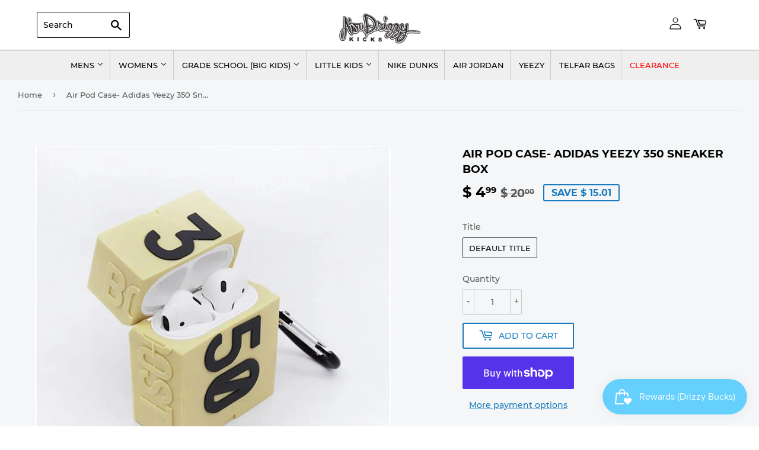

--- FILE ---
content_type: text/html; charset=utf-8
request_url: https://www.airdrizzykicks.com/products/air-pod-case-adidas-yeezy-350-sneaker-box
body_size: 20619
content:
<!doctype html>
<html class="no-touch no-js">
<head>
<!-- Start of Booster Apps Seo-0.1-->
<title>Air Pod Case- Adidas Yeezy 350 Sneaker Box | airdrizzykicks.com</title><meta name="description" content="1 Premium AirPod Case- Adidas 350 Sneaker Box(AirPod Not Included) This Yeezy 350 box AirPod case is truly a Sneaker Heads dream come true! The case has a 3D rubber finish and looks exactly like the yeezy 350 sneaker box. " /><script type="application/ld+json">
  {
    "@context": "https://schema.org",
    "@type": "Organization",
    "name": "airdrizzykicks.com",
    "url": "https://www.airdrizzykicks.com",
    "description": "Air Drizzy Kicks sells authentic retro sneakers like Air Jordans. Browse our selection of our shoes online to find your dream pair today!","image": "https://www.airdrizzykicks.com/cdn/shop/t/10/assets/logo.png?v=123004900360828616211663968169",
      "logo": "https://www.airdrizzykicks.com/cdn/shop/t/10/assets/logo.png?v=123004900360828616211663968169","sameAs": ["https://facebook.com/AirDrizzyKicks", "https://instagram.com/Airdrizzykicks"],
    "telephone": "9142168587",
    "address": {
      "@type": "PostalAddress",
      "streetAddress": "Mount Vernon Ny",
      "addressLocality": "Mount Vernon",
      "addressRegion": "New York",
      "postalCode": "10550",
      "addressCountry": "United States"
    }
  }
</script>

<script type="application/ld+json">
  {
    "@context": "https://schema.org",
    "@type": "WebSite",
    "name": "airdrizzykicks.com",
    "url": "https://www.airdrizzykicks.com",
    "potentialAction": {
      "@type": "SearchAction",
      "query-input": "required name=query",
      "target": "https://www.airdrizzykicks.com/search?q={query}"
    }
  }
</script><script type="application/ld+json">
  {
    "@context": "https://schema.org",
    "@type": "Product",
    "name": "Air Pod Case- Adidas Yeezy 350 Sneaker Box",
    "brand": {"@type": "Brand","name": "airdrizzykicks.com"},
    "sku": "",
    "mpn": "",
    "description": "1 Premium AirPod Case- Adidas 350 Sneaker Box\n(AirPod Not Included) \n\nThis Yeezy 350 box AirPod case is truly a Sneaker Heads dream come true! The case has a 3D rubber finish and looks exactly like the yeezy 350 sneaker box.\n ",
    "url": "https://www.airdrizzykicks.com/products/air-pod-case-adidas-yeezy-350-sneaker-box","image": "https://www.airdrizzykicks.com/cdn/shop/products/rs_w-600_h-600_600x.jpg?v=1579900914","itemCondition": "https://schema.org/NewCondition",
    "offers": [{
          "@type": "Offer","price": "4.99","priceCurrency": "USD",
          "itemCondition": "https://schema.org/NewCondition",
          "url": "https://www.airdrizzykicks.com/products/air-pod-case-adidas-yeezy-350-sneaker-box?variant=31562543824949",
          "sku": "",
          "mpn": "",
          "availability" : "https://schema.org/InStock",
          "priceValidUntil": "2026-02-19","gtin14": ""}]}
</script>
<!-- end of Booster Apps SEO -->

  <script>(function(H){H.className=H.className.replace(/\bno-js\b/,'js')})(document.documentElement)</script>
  <!-- Basic page needs ================================================== -->
  <meta charset="utf-8">
  <meta http-equiv="X-UA-Compatible" content="IE=edge,chrome=1">

  
  <link rel="shortcut icon" href="//www.airdrizzykicks.com/cdn/shop/files/airdrizzylogo2_32x32.png?v=1613155181" type="image/png" />
  

  <!-- Title and description ================================================== -->
  

  

  <!-- Product meta ================================================== -->
  <!-- /snippets/social-meta-tags.liquid -->




<meta property="og:site_name" content="airdrizzykicks.com">
<meta property="og:url" content="https://www.airdrizzykicks.com/products/air-pod-case-adidas-yeezy-350-sneaker-box">
<meta property="og:title" content="Air Pod Case- Adidas Yeezy 350 Sneaker Box">
<meta property="og:type" content="product">
<meta property="og:description" content="1 Premium AirPod Case- Adidas 350 Sneaker Box (AirPod Not Included)  This Yeezy 350 box AirPod case is truly a Sneaker Heads dream come true! The case has a 3D rubber finish and looks exactly like the yeezy 350 sneaker box.  ">

  <meta property="og:price:amount" content="4.99">
  <meta property="og:price:currency" content="USD">

<meta property="og:image" content="http://www.airdrizzykicks.com/cdn/shop/products/rs_w-600_h-600_1200x1200.jpg?v=1579900914"><meta property="og:image" content="http://www.airdrizzykicks.com/cdn/shop/products/f7a7254585c673c1_1200x1200.jpg?v=1579900914">
<meta property="og:image:secure_url" content="https://www.airdrizzykicks.com/cdn/shop/products/rs_w-600_h-600_1200x1200.jpg?v=1579900914"><meta property="og:image:secure_url" content="https://www.airdrizzykicks.com/cdn/shop/products/f7a7254585c673c1_1200x1200.jpg?v=1579900914">


<meta name="twitter:card" content="summary_large_image">
<meta name="twitter:title" content="Air Pod Case- Adidas Yeezy 350 Sneaker Box">
<meta name="twitter:description" content="1 Premium AirPod Case- Adidas 350 Sneaker Box (AirPod Not Included)  This Yeezy 350 box AirPod case is truly a Sneaker Heads dream come true! The case has a 3D rubber finish and looks exactly like the yeezy 350 sneaker box.  ">


  <!-- Helpers ================================================== -->
  <link rel="canonical" href="https://www.airdrizzykicks.com/products/air-pod-case-adidas-yeezy-350-sneaker-box">
  <meta name="viewport" content="width=device-width,initial-scale=1">

  <!-- CSS ================================================== -->
  <link href="//www.airdrizzykicks.com/cdn/shop/t/10/assets/theme.scss.css?v=72521463503558166041731006325" rel="stylesheet" type="text/css" media="all" />

  <!-- Header hook for plugins ================================================== -->
  <script>window.performance && window.performance.mark && window.performance.mark('shopify.content_for_header.start');</script><meta name="google-site-verification" content="3HJ1Dm9PZueip_fbKPBKeaXSZCCYLoPuGw0J03atg6g">
<meta id="shopify-digital-wallet" name="shopify-digital-wallet" content="/7436643/digital_wallets/dialog">
<meta name="shopify-checkout-api-token" content="49db05c9382fdd451dba7ae7ea9931e7">
<meta id="in-context-paypal-metadata" data-shop-id="7436643" data-venmo-supported="false" data-environment="production" data-locale="en_US" data-paypal-v4="true" data-currency="USD">
<link rel="alternate" type="application/json+oembed" href="https://www.airdrizzykicks.com/products/air-pod-case-adidas-yeezy-350-sneaker-box.oembed">
<script async="async" src="/checkouts/internal/preloads.js?locale=en-US"></script>
<link rel="preconnect" href="https://shop.app" crossorigin="anonymous">
<script async="async" src="https://shop.app/checkouts/internal/preloads.js?locale=en-US&shop_id=7436643" crossorigin="anonymous"></script>
<script id="apple-pay-shop-capabilities" type="application/json">{"shopId":7436643,"countryCode":"US","currencyCode":"USD","merchantCapabilities":["supports3DS"],"merchantId":"gid:\/\/shopify\/Shop\/7436643","merchantName":"airdrizzykicks.com","requiredBillingContactFields":["postalAddress","email","phone"],"requiredShippingContactFields":["postalAddress","email","phone"],"shippingType":"shipping","supportedNetworks":["visa","masterCard","amex","discover","elo","jcb"],"total":{"type":"pending","label":"airdrizzykicks.com","amount":"1.00"},"shopifyPaymentsEnabled":true,"supportsSubscriptions":true}</script>
<script id="shopify-features" type="application/json">{"accessToken":"49db05c9382fdd451dba7ae7ea9931e7","betas":["rich-media-storefront-analytics"],"domain":"www.airdrizzykicks.com","predictiveSearch":true,"shopId":7436643,"locale":"en"}</script>
<script>var Shopify = Shopify || {};
Shopify.shop = "airdrizzykicks-com.myshopify.com";
Shopify.locale = "en";
Shopify.currency = {"active":"USD","rate":"1.0"};
Shopify.country = "US";
Shopify.theme = {"name":"Copy of Supply - Arsal work","id":126878122037,"schema_name":"Supply","schema_version":"8.9.5","theme_store_id":679,"role":"main"};
Shopify.theme.handle = "null";
Shopify.theme.style = {"id":null,"handle":null};
Shopify.cdnHost = "www.airdrizzykicks.com/cdn";
Shopify.routes = Shopify.routes || {};
Shopify.routes.root = "/";</script>
<script type="module">!function(o){(o.Shopify=o.Shopify||{}).modules=!0}(window);</script>
<script>!function(o){function n(){var o=[];function n(){o.push(Array.prototype.slice.apply(arguments))}return n.q=o,n}var t=o.Shopify=o.Shopify||{};t.loadFeatures=n(),t.autoloadFeatures=n()}(window);</script>
<script>
  window.ShopifyPay = window.ShopifyPay || {};
  window.ShopifyPay.apiHost = "shop.app\/pay";
  window.ShopifyPay.redirectState = null;
</script>
<script id="shop-js-analytics" type="application/json">{"pageType":"product"}</script>
<script defer="defer" async type="module" src="//www.airdrizzykicks.com/cdn/shopifycloud/shop-js/modules/v2/client.init-shop-cart-sync_BApSsMSl.en.esm.js"></script>
<script defer="defer" async type="module" src="//www.airdrizzykicks.com/cdn/shopifycloud/shop-js/modules/v2/chunk.common_CBoos6YZ.esm.js"></script>
<script type="module">
  await import("//www.airdrizzykicks.com/cdn/shopifycloud/shop-js/modules/v2/client.init-shop-cart-sync_BApSsMSl.en.esm.js");
await import("//www.airdrizzykicks.com/cdn/shopifycloud/shop-js/modules/v2/chunk.common_CBoos6YZ.esm.js");

  window.Shopify.SignInWithShop?.initShopCartSync?.({"fedCMEnabled":true,"windoidEnabled":true});

</script>
<script>
  window.Shopify = window.Shopify || {};
  if (!window.Shopify.featureAssets) window.Shopify.featureAssets = {};
  window.Shopify.featureAssets['shop-js'] = {"shop-cart-sync":["modules/v2/client.shop-cart-sync_DJczDl9f.en.esm.js","modules/v2/chunk.common_CBoos6YZ.esm.js"],"init-fed-cm":["modules/v2/client.init-fed-cm_BzwGC0Wi.en.esm.js","modules/v2/chunk.common_CBoos6YZ.esm.js"],"init-windoid":["modules/v2/client.init-windoid_BS26ThXS.en.esm.js","modules/v2/chunk.common_CBoos6YZ.esm.js"],"shop-cash-offers":["modules/v2/client.shop-cash-offers_DthCPNIO.en.esm.js","modules/v2/chunk.common_CBoos6YZ.esm.js","modules/v2/chunk.modal_Bu1hFZFC.esm.js"],"shop-button":["modules/v2/client.shop-button_D_JX508o.en.esm.js","modules/v2/chunk.common_CBoos6YZ.esm.js"],"init-shop-email-lookup-coordinator":["modules/v2/client.init-shop-email-lookup-coordinator_DFwWcvrS.en.esm.js","modules/v2/chunk.common_CBoos6YZ.esm.js"],"shop-toast-manager":["modules/v2/client.shop-toast-manager_tEhgP2F9.en.esm.js","modules/v2/chunk.common_CBoos6YZ.esm.js"],"shop-login-button":["modules/v2/client.shop-login-button_DwLgFT0K.en.esm.js","modules/v2/chunk.common_CBoos6YZ.esm.js","modules/v2/chunk.modal_Bu1hFZFC.esm.js"],"avatar":["modules/v2/client.avatar_BTnouDA3.en.esm.js"],"init-shop-cart-sync":["modules/v2/client.init-shop-cart-sync_BApSsMSl.en.esm.js","modules/v2/chunk.common_CBoos6YZ.esm.js"],"pay-button":["modules/v2/client.pay-button_BuNmcIr_.en.esm.js","modules/v2/chunk.common_CBoos6YZ.esm.js"],"init-shop-for-new-customer-accounts":["modules/v2/client.init-shop-for-new-customer-accounts_DrjXSI53.en.esm.js","modules/v2/client.shop-login-button_DwLgFT0K.en.esm.js","modules/v2/chunk.common_CBoos6YZ.esm.js","modules/v2/chunk.modal_Bu1hFZFC.esm.js"],"init-customer-accounts-sign-up":["modules/v2/client.init-customer-accounts-sign-up_TlVCiykN.en.esm.js","modules/v2/client.shop-login-button_DwLgFT0K.en.esm.js","modules/v2/chunk.common_CBoos6YZ.esm.js","modules/v2/chunk.modal_Bu1hFZFC.esm.js"],"shop-follow-button":["modules/v2/client.shop-follow-button_C5D3XtBb.en.esm.js","modules/v2/chunk.common_CBoos6YZ.esm.js","modules/v2/chunk.modal_Bu1hFZFC.esm.js"],"checkout-modal":["modules/v2/client.checkout-modal_8TC_1FUY.en.esm.js","modules/v2/chunk.common_CBoos6YZ.esm.js","modules/v2/chunk.modal_Bu1hFZFC.esm.js"],"init-customer-accounts":["modules/v2/client.init-customer-accounts_C0Oh2ljF.en.esm.js","modules/v2/client.shop-login-button_DwLgFT0K.en.esm.js","modules/v2/chunk.common_CBoos6YZ.esm.js","modules/v2/chunk.modal_Bu1hFZFC.esm.js"],"lead-capture":["modules/v2/client.lead-capture_Cq0gfm7I.en.esm.js","modules/v2/chunk.common_CBoos6YZ.esm.js","modules/v2/chunk.modal_Bu1hFZFC.esm.js"],"shop-login":["modules/v2/client.shop-login_BmtnoEUo.en.esm.js","modules/v2/chunk.common_CBoos6YZ.esm.js","modules/v2/chunk.modal_Bu1hFZFC.esm.js"],"payment-terms":["modules/v2/client.payment-terms_BHOWV7U_.en.esm.js","modules/v2/chunk.common_CBoos6YZ.esm.js","modules/v2/chunk.modal_Bu1hFZFC.esm.js"]};
</script>
<script>(function() {
  var isLoaded = false;
  function asyncLoad() {
    if (isLoaded) return;
    isLoaded = true;
    var urls = ["https:\/\/static.klaviyo.com\/onsite\/js\/klaviyo.js?company_id=VkZnK7\u0026shop=airdrizzykicks-com.myshopify.com","https:\/\/static.klaviyo.com\/onsite\/js\/klaviyo.js?company_id=VkZnK7\u0026shop=airdrizzykicks-com.myshopify.com","https:\/\/js.smile.io\/v1\/smile-shopify.js?shop=airdrizzykicks-com.myshopify.com","https:\/\/d1639lhkj5l89m.cloudfront.net\/js\/storefront\/uppromote.js?shop=airdrizzykicks-com.myshopify.com","https:\/\/s3.eu-west-1.amazonaws.com\/production-klarna-il-shopify-osm\/7bec47374bc1cb6b6338dfd4d69e7bffd4f4b70b\/airdrizzykicks-com.myshopify.com-1748857530860.js?shop=airdrizzykicks-com.myshopify.com"];
    for (var i = 0; i < urls.length; i++) {
      var s = document.createElement('script');
      s.type = 'text/javascript';
      s.async = true;
      s.src = urls[i];
      var x = document.getElementsByTagName('script')[0];
      x.parentNode.insertBefore(s, x);
    }
  };
  if(window.attachEvent) {
    window.attachEvent('onload', asyncLoad);
  } else {
    window.addEventListener('load', asyncLoad, false);
  }
})();</script>
<script id="__st">var __st={"a":7436643,"offset":-18000,"reqid":"7d6204a0-20ef-471e-8c6d-26b3d2b374b7-1768898042","pageurl":"www.airdrizzykicks.com\/products\/air-pod-case-adidas-yeezy-350-sneaker-box","u":"6474d114179a","p":"product","rtyp":"product","rid":4427590303797};</script>
<script>window.ShopifyPaypalV4VisibilityTracking = true;</script>
<script id="captcha-bootstrap">!function(){'use strict';const t='contact',e='account',n='new_comment',o=[[t,t],['blogs',n],['comments',n],[t,'customer']],c=[[e,'customer_login'],[e,'guest_login'],[e,'recover_customer_password'],[e,'create_customer']],r=t=>t.map((([t,e])=>`form[action*='/${t}']:not([data-nocaptcha='true']) input[name='form_type'][value='${e}']`)).join(','),a=t=>()=>t?[...document.querySelectorAll(t)].map((t=>t.form)):[];function s(){const t=[...o],e=r(t);return a(e)}const i='password',u='form_key',d=['recaptcha-v3-token','g-recaptcha-response','h-captcha-response',i],f=()=>{try{return window.sessionStorage}catch{return}},m='__shopify_v',_=t=>t.elements[u];function p(t,e,n=!1){try{const o=window.sessionStorage,c=JSON.parse(o.getItem(e)),{data:r}=function(t){const{data:e,action:n}=t;return t[m]||n?{data:e,action:n}:{data:t,action:n}}(c);for(const[e,n]of Object.entries(r))t.elements[e]&&(t.elements[e].value=n);n&&o.removeItem(e)}catch(o){console.error('form repopulation failed',{error:o})}}const l='form_type',E='cptcha';function T(t){t.dataset[E]=!0}const w=window,h=w.document,L='Shopify',v='ce_forms',y='captcha';let A=!1;((t,e)=>{const n=(g='f06e6c50-85a8-45c8-87d0-21a2b65856fe',I='https://cdn.shopify.com/shopifycloud/storefront-forms-hcaptcha/ce_storefront_forms_captcha_hcaptcha.v1.5.2.iife.js',D={infoText:'Protected by hCaptcha',privacyText:'Privacy',termsText:'Terms'},(t,e,n)=>{const o=w[L][v],c=o.bindForm;if(c)return c(t,g,e,D).then(n);var r;o.q.push([[t,g,e,D],n]),r=I,A||(h.body.append(Object.assign(h.createElement('script'),{id:'captcha-provider',async:!0,src:r})),A=!0)});var g,I,D;w[L]=w[L]||{},w[L][v]=w[L][v]||{},w[L][v].q=[],w[L][y]=w[L][y]||{},w[L][y].protect=function(t,e){n(t,void 0,e),T(t)},Object.freeze(w[L][y]),function(t,e,n,w,h,L){const[v,y,A,g]=function(t,e,n){const i=e?o:[],u=t?c:[],d=[...i,...u],f=r(d),m=r(i),_=r(d.filter((([t,e])=>n.includes(e))));return[a(f),a(m),a(_),s()]}(w,h,L),I=t=>{const e=t.target;return e instanceof HTMLFormElement?e:e&&e.form},D=t=>v().includes(t);t.addEventListener('submit',(t=>{const e=I(t);if(!e)return;const n=D(e)&&!e.dataset.hcaptchaBound&&!e.dataset.recaptchaBound,o=_(e),c=g().includes(e)&&(!o||!o.value);(n||c)&&t.preventDefault(),c&&!n&&(function(t){try{if(!f())return;!function(t){const e=f();if(!e)return;const n=_(t);if(!n)return;const o=n.value;o&&e.removeItem(o)}(t);const e=Array.from(Array(32),(()=>Math.random().toString(36)[2])).join('');!function(t,e){_(t)||t.append(Object.assign(document.createElement('input'),{type:'hidden',name:u})),t.elements[u].value=e}(t,e),function(t,e){const n=f();if(!n)return;const o=[...t.querySelectorAll(`input[type='${i}']`)].map((({name:t})=>t)),c=[...d,...o],r={};for(const[a,s]of new FormData(t).entries())c.includes(a)||(r[a]=s);n.setItem(e,JSON.stringify({[m]:1,action:t.action,data:r}))}(t,e)}catch(e){console.error('failed to persist form',e)}}(e),e.submit())}));const S=(t,e)=>{t&&!t.dataset[E]&&(n(t,e.some((e=>e===t))),T(t))};for(const o of['focusin','change'])t.addEventListener(o,(t=>{const e=I(t);D(e)&&S(e,y())}));const B=e.get('form_key'),M=e.get(l),P=B&&M;t.addEventListener('DOMContentLoaded',(()=>{const t=y();if(P)for(const e of t)e.elements[l].value===M&&p(e,B);[...new Set([...A(),...v().filter((t=>'true'===t.dataset.shopifyCaptcha))])].forEach((e=>S(e,t)))}))}(h,new URLSearchParams(w.location.search),n,t,e,['guest_login'])})(!0,!0)}();</script>
<script integrity="sha256-4kQ18oKyAcykRKYeNunJcIwy7WH5gtpwJnB7kiuLZ1E=" data-source-attribution="shopify.loadfeatures" defer="defer" src="//www.airdrizzykicks.com/cdn/shopifycloud/storefront/assets/storefront/load_feature-a0a9edcb.js" crossorigin="anonymous"></script>
<script crossorigin="anonymous" defer="defer" src="//www.airdrizzykicks.com/cdn/shopifycloud/storefront/assets/shopify_pay/storefront-65b4c6d7.js?v=20250812"></script>
<script data-source-attribution="shopify.dynamic_checkout.dynamic.init">var Shopify=Shopify||{};Shopify.PaymentButton=Shopify.PaymentButton||{isStorefrontPortableWallets:!0,init:function(){window.Shopify.PaymentButton.init=function(){};var t=document.createElement("script");t.src="https://www.airdrizzykicks.com/cdn/shopifycloud/portable-wallets/latest/portable-wallets.en.js",t.type="module",document.head.appendChild(t)}};
</script>
<script data-source-attribution="shopify.dynamic_checkout.buyer_consent">
  function portableWalletsHideBuyerConsent(e){var t=document.getElementById("shopify-buyer-consent"),n=document.getElementById("shopify-subscription-policy-button");t&&n&&(t.classList.add("hidden"),t.setAttribute("aria-hidden","true"),n.removeEventListener("click",e))}function portableWalletsShowBuyerConsent(e){var t=document.getElementById("shopify-buyer-consent"),n=document.getElementById("shopify-subscription-policy-button");t&&n&&(t.classList.remove("hidden"),t.removeAttribute("aria-hidden"),n.addEventListener("click",e))}window.Shopify?.PaymentButton&&(window.Shopify.PaymentButton.hideBuyerConsent=portableWalletsHideBuyerConsent,window.Shopify.PaymentButton.showBuyerConsent=portableWalletsShowBuyerConsent);
</script>
<script>
  function portableWalletsCleanup(e){e&&e.src&&console.error("Failed to load portable wallets script "+e.src);var t=document.querySelectorAll("shopify-accelerated-checkout .shopify-payment-button__skeleton, shopify-accelerated-checkout-cart .wallet-cart-button__skeleton"),e=document.getElementById("shopify-buyer-consent");for(let e=0;e<t.length;e++)t[e].remove();e&&e.remove()}function portableWalletsNotLoadedAsModule(e){e instanceof ErrorEvent&&"string"==typeof e.message&&e.message.includes("import.meta")&&"string"==typeof e.filename&&e.filename.includes("portable-wallets")&&(window.removeEventListener("error",portableWalletsNotLoadedAsModule),window.Shopify.PaymentButton.failedToLoad=e,"loading"===document.readyState?document.addEventListener("DOMContentLoaded",window.Shopify.PaymentButton.init):window.Shopify.PaymentButton.init())}window.addEventListener("error",portableWalletsNotLoadedAsModule);
</script>

<script type="module" src="https://www.airdrizzykicks.com/cdn/shopifycloud/portable-wallets/latest/portable-wallets.en.js" onError="portableWalletsCleanup(this)" crossorigin="anonymous"></script>
<script nomodule>
  document.addEventListener("DOMContentLoaded", portableWalletsCleanup);
</script>

<link id="shopify-accelerated-checkout-styles" rel="stylesheet" media="screen" href="https://www.airdrizzykicks.com/cdn/shopifycloud/portable-wallets/latest/accelerated-checkout-backwards-compat.css" crossorigin="anonymous">
<style id="shopify-accelerated-checkout-cart">
        #shopify-buyer-consent {
  margin-top: 1em;
  display: inline-block;
  width: 100%;
}

#shopify-buyer-consent.hidden {
  display: none;
}

#shopify-subscription-policy-button {
  background: none;
  border: none;
  padding: 0;
  text-decoration: underline;
  font-size: inherit;
  cursor: pointer;
}

#shopify-subscription-policy-button::before {
  box-shadow: none;
}

      </style>

<script>window.performance && window.performance.mark && window.performance.mark('shopify.content_for_header.end');</script>

  
  

  <script src="//www.airdrizzykicks.com/cdn/shop/t/10/assets/jquery-2.2.3.min.js?v=58211863146907186831663968169" type="text/javascript"></script>

  <script src="//www.airdrizzykicks.com/cdn/shop/t/10/assets/lazysizes.min.js?v=8147953233334221341663968169" async="async"></script>
  <script src="//www.airdrizzykicks.com/cdn/shop/t/10/assets/vendor.js?v=106177282645720727331663968169" defer="defer"></script>
  <script src="//www.airdrizzykicks.com/cdn/shop/t/10/assets/theme.js?v=45507475891999119501664367966" defer="defer"></script>





<link href="https://monorail-edge.shopifysvc.com" rel="dns-prefetch">
<script>(function(){if ("sendBeacon" in navigator && "performance" in window) {try {var session_token_from_headers = performance.getEntriesByType('navigation')[0].serverTiming.find(x => x.name == '_s').description;} catch {var session_token_from_headers = undefined;}var session_cookie_matches = document.cookie.match(/_shopify_s=([^;]*)/);var session_token_from_cookie = session_cookie_matches && session_cookie_matches.length === 2 ? session_cookie_matches[1] : "";var session_token = session_token_from_headers || session_token_from_cookie || "";function handle_abandonment_event(e) {var entries = performance.getEntries().filter(function(entry) {return /monorail-edge.shopifysvc.com/.test(entry.name);});if (!window.abandonment_tracked && entries.length === 0) {window.abandonment_tracked = true;var currentMs = Date.now();var navigation_start = performance.timing.navigationStart;var payload = {shop_id: 7436643,url: window.location.href,navigation_start,duration: currentMs - navigation_start,session_token,page_type: "product"};window.navigator.sendBeacon("https://monorail-edge.shopifysvc.com/v1/produce", JSON.stringify({schema_id: "online_store_buyer_site_abandonment/1.1",payload: payload,metadata: {event_created_at_ms: currentMs,event_sent_at_ms: currentMs}}));}}window.addEventListener('pagehide', handle_abandonment_event);}}());</script>
<script id="web-pixels-manager-setup">(function e(e,d,r,n,o){if(void 0===o&&(o={}),!Boolean(null===(a=null===(i=window.Shopify)||void 0===i?void 0:i.analytics)||void 0===a?void 0:a.replayQueue)){var i,a;window.Shopify=window.Shopify||{};var t=window.Shopify;t.analytics=t.analytics||{};var s=t.analytics;s.replayQueue=[],s.publish=function(e,d,r){return s.replayQueue.push([e,d,r]),!0};try{self.performance.mark("wpm:start")}catch(e){}var l=function(){var e={modern:/Edge?\/(1{2}[4-9]|1[2-9]\d|[2-9]\d{2}|\d{4,})\.\d+(\.\d+|)|Firefox\/(1{2}[4-9]|1[2-9]\d|[2-9]\d{2}|\d{4,})\.\d+(\.\d+|)|Chrom(ium|e)\/(9{2}|\d{3,})\.\d+(\.\d+|)|(Maci|X1{2}).+ Version\/(15\.\d+|(1[6-9]|[2-9]\d|\d{3,})\.\d+)([,.]\d+|)( \(\w+\)|)( Mobile\/\w+|) Safari\/|Chrome.+OPR\/(9{2}|\d{3,})\.\d+\.\d+|(CPU[ +]OS|iPhone[ +]OS|CPU[ +]iPhone|CPU IPhone OS|CPU iPad OS)[ +]+(15[._]\d+|(1[6-9]|[2-9]\d|\d{3,})[._]\d+)([._]\d+|)|Android:?[ /-](13[3-9]|1[4-9]\d|[2-9]\d{2}|\d{4,})(\.\d+|)(\.\d+|)|Android.+Firefox\/(13[5-9]|1[4-9]\d|[2-9]\d{2}|\d{4,})\.\d+(\.\d+|)|Android.+Chrom(ium|e)\/(13[3-9]|1[4-9]\d|[2-9]\d{2}|\d{4,})\.\d+(\.\d+|)|SamsungBrowser\/([2-9]\d|\d{3,})\.\d+/,legacy:/Edge?\/(1[6-9]|[2-9]\d|\d{3,})\.\d+(\.\d+|)|Firefox\/(5[4-9]|[6-9]\d|\d{3,})\.\d+(\.\d+|)|Chrom(ium|e)\/(5[1-9]|[6-9]\d|\d{3,})\.\d+(\.\d+|)([\d.]+$|.*Safari\/(?![\d.]+ Edge\/[\d.]+$))|(Maci|X1{2}).+ Version\/(10\.\d+|(1[1-9]|[2-9]\d|\d{3,})\.\d+)([,.]\d+|)( \(\w+\)|)( Mobile\/\w+|) Safari\/|Chrome.+OPR\/(3[89]|[4-9]\d|\d{3,})\.\d+\.\d+|(CPU[ +]OS|iPhone[ +]OS|CPU[ +]iPhone|CPU IPhone OS|CPU iPad OS)[ +]+(10[._]\d+|(1[1-9]|[2-9]\d|\d{3,})[._]\d+)([._]\d+|)|Android:?[ /-](13[3-9]|1[4-9]\d|[2-9]\d{2}|\d{4,})(\.\d+|)(\.\d+|)|Mobile Safari.+OPR\/([89]\d|\d{3,})\.\d+\.\d+|Android.+Firefox\/(13[5-9]|1[4-9]\d|[2-9]\d{2}|\d{4,})\.\d+(\.\d+|)|Android.+Chrom(ium|e)\/(13[3-9]|1[4-9]\d|[2-9]\d{2}|\d{4,})\.\d+(\.\d+|)|Android.+(UC? ?Browser|UCWEB|U3)[ /]?(15\.([5-9]|\d{2,})|(1[6-9]|[2-9]\d|\d{3,})\.\d+)\.\d+|SamsungBrowser\/(5\.\d+|([6-9]|\d{2,})\.\d+)|Android.+MQ{2}Browser\/(14(\.(9|\d{2,})|)|(1[5-9]|[2-9]\d|\d{3,})(\.\d+|))(\.\d+|)|K[Aa][Ii]OS\/(3\.\d+|([4-9]|\d{2,})\.\d+)(\.\d+|)/},d=e.modern,r=e.legacy,n=navigator.userAgent;return n.match(d)?"modern":n.match(r)?"legacy":"unknown"}(),u="modern"===l?"modern":"legacy",c=(null!=n?n:{modern:"",legacy:""})[u],f=function(e){return[e.baseUrl,"/wpm","/b",e.hashVersion,"modern"===e.buildTarget?"m":"l",".js"].join("")}({baseUrl:d,hashVersion:r,buildTarget:u}),m=function(e){var d=e.version,r=e.bundleTarget,n=e.surface,o=e.pageUrl,i=e.monorailEndpoint;return{emit:function(e){var a=e.status,t=e.errorMsg,s=(new Date).getTime(),l=JSON.stringify({metadata:{event_sent_at_ms:s},events:[{schema_id:"web_pixels_manager_load/3.1",payload:{version:d,bundle_target:r,page_url:o,status:a,surface:n,error_msg:t},metadata:{event_created_at_ms:s}}]});if(!i)return console&&console.warn&&console.warn("[Web Pixels Manager] No Monorail endpoint provided, skipping logging."),!1;try{return self.navigator.sendBeacon.bind(self.navigator)(i,l)}catch(e){}var u=new XMLHttpRequest;try{return u.open("POST",i,!0),u.setRequestHeader("Content-Type","text/plain"),u.send(l),!0}catch(e){return console&&console.warn&&console.warn("[Web Pixels Manager] Got an unhandled error while logging to Monorail."),!1}}}}({version:r,bundleTarget:l,surface:e.surface,pageUrl:self.location.href,monorailEndpoint:e.monorailEndpoint});try{o.browserTarget=l,function(e){var d=e.src,r=e.async,n=void 0===r||r,o=e.onload,i=e.onerror,a=e.sri,t=e.scriptDataAttributes,s=void 0===t?{}:t,l=document.createElement("script"),u=document.querySelector("head"),c=document.querySelector("body");if(l.async=n,l.src=d,a&&(l.integrity=a,l.crossOrigin="anonymous"),s)for(var f in s)if(Object.prototype.hasOwnProperty.call(s,f))try{l.dataset[f]=s[f]}catch(e){}if(o&&l.addEventListener("load",o),i&&l.addEventListener("error",i),u)u.appendChild(l);else{if(!c)throw new Error("Did not find a head or body element to append the script");c.appendChild(l)}}({src:f,async:!0,onload:function(){if(!function(){var e,d;return Boolean(null===(d=null===(e=window.Shopify)||void 0===e?void 0:e.analytics)||void 0===d?void 0:d.initialized)}()){var d=window.webPixelsManager.init(e)||void 0;if(d){var r=window.Shopify.analytics;r.replayQueue.forEach((function(e){var r=e[0],n=e[1],o=e[2];d.publishCustomEvent(r,n,o)})),r.replayQueue=[],r.publish=d.publishCustomEvent,r.visitor=d.visitor,r.initialized=!0}}},onerror:function(){return m.emit({status:"failed",errorMsg:"".concat(f," has failed to load")})},sri:function(e){var d=/^sha384-[A-Za-z0-9+/=]+$/;return"string"==typeof e&&d.test(e)}(c)?c:"",scriptDataAttributes:o}),m.emit({status:"loading"})}catch(e){m.emit({status:"failed",errorMsg:(null==e?void 0:e.message)||"Unknown error"})}}})({shopId: 7436643,storefrontBaseUrl: "https://www.airdrizzykicks.com",extensionsBaseUrl: "https://extensions.shopifycdn.com/cdn/shopifycloud/web-pixels-manager",monorailEndpoint: "https://monorail-edge.shopifysvc.com/unstable/produce_batch",surface: "storefront-renderer",enabledBetaFlags: ["2dca8a86"],webPixelsConfigList: [{"id":"1464959029","configuration":"{\"accountID\":\"VkZnK7\",\"webPixelConfig\":\"eyJlbmFibGVBZGRlZFRvQ2FydEV2ZW50cyI6IHRydWV9\"}","eventPayloadVersion":"v1","runtimeContext":"STRICT","scriptVersion":"524f6c1ee37bacdca7657a665bdca589","type":"APP","apiClientId":123074,"privacyPurposes":["ANALYTICS","MARKETING"],"dataSharingAdjustments":{"protectedCustomerApprovalScopes":["read_customer_address","read_customer_email","read_customer_name","read_customer_personal_data","read_customer_phone"]}},{"id":"1370226741","configuration":"{\"shopId\":\"83339\",\"env\":\"production\",\"metaData\":\"[]\"}","eventPayloadVersion":"v1","runtimeContext":"STRICT","scriptVersion":"8e11013497942cd9be82d03af35714e6","type":"APP","apiClientId":2773553,"privacyPurposes":[],"dataSharingAdjustments":{"protectedCustomerApprovalScopes":["read_customer_address","read_customer_email","read_customer_name","read_customer_personal_data","read_customer_phone"]}},{"id":"711950389","configuration":"{\"subdomain\": \"airdrizzykicks-com\"}","eventPayloadVersion":"v1","runtimeContext":"STRICT","scriptVersion":"7c43d34f3733b2440dd44bce7edbeb00","type":"APP","apiClientId":1615517,"privacyPurposes":["ANALYTICS","MARKETING","SALE_OF_DATA"],"dataSharingAdjustments":{"protectedCustomerApprovalScopes":["read_customer_address","read_customer_email","read_customer_name","read_customer_personal_data","read_customer_phone"]}},{"id":"117309493","configuration":"{\"pixel_id\":\"179402883872078\",\"pixel_type\":\"facebook_pixel\",\"metaapp_system_user_token\":\"-\"}","eventPayloadVersion":"v1","runtimeContext":"OPEN","scriptVersion":"ca16bc87fe92b6042fbaa3acc2fbdaa6","type":"APP","apiClientId":2329312,"privacyPurposes":["ANALYTICS","MARKETING","SALE_OF_DATA"],"dataSharingAdjustments":{"protectedCustomerApprovalScopes":["read_customer_address","read_customer_email","read_customer_name","read_customer_personal_data","read_customer_phone"]}},{"id":"65241141","configuration":"{\"tagID\":\"2619220800243\"}","eventPayloadVersion":"v1","runtimeContext":"STRICT","scriptVersion":"18031546ee651571ed29edbe71a3550b","type":"APP","apiClientId":3009811,"privacyPurposes":["ANALYTICS","MARKETING","SALE_OF_DATA"],"dataSharingAdjustments":{"protectedCustomerApprovalScopes":["read_customer_address","read_customer_email","read_customer_name","read_customer_personal_data","read_customer_phone"]}},{"id":"62718005","eventPayloadVersion":"v1","runtimeContext":"LAX","scriptVersion":"1","type":"CUSTOM","privacyPurposes":["MARKETING"],"name":"Meta pixel (migrated)"},{"id":"78512181","eventPayloadVersion":"v1","runtimeContext":"LAX","scriptVersion":"1","type":"CUSTOM","privacyPurposes":["ANALYTICS"],"name":"Google Analytics tag (migrated)"},{"id":"shopify-app-pixel","configuration":"{}","eventPayloadVersion":"v1","runtimeContext":"STRICT","scriptVersion":"0450","apiClientId":"shopify-pixel","type":"APP","privacyPurposes":["ANALYTICS","MARKETING"]},{"id":"shopify-custom-pixel","eventPayloadVersion":"v1","runtimeContext":"LAX","scriptVersion":"0450","apiClientId":"shopify-pixel","type":"CUSTOM","privacyPurposes":["ANALYTICS","MARKETING"]}],isMerchantRequest: false,initData: {"shop":{"name":"airdrizzykicks.com","paymentSettings":{"currencyCode":"USD"},"myshopifyDomain":"airdrizzykicks-com.myshopify.com","countryCode":"US","storefrontUrl":"https:\/\/www.airdrizzykicks.com"},"customer":null,"cart":null,"checkout":null,"productVariants":[{"price":{"amount":4.99,"currencyCode":"USD"},"product":{"title":"Air Pod Case- Adidas Yeezy 350 Sneaker Box","vendor":"airdrizzykicks.com","id":"4427590303797","untranslatedTitle":"Air Pod Case- Adidas Yeezy 350 Sneaker Box","url":"\/products\/air-pod-case-adidas-yeezy-350-sneaker-box","type":""},"id":"31562543824949","image":{"src":"\/\/www.airdrizzykicks.com\/cdn\/shop\/products\/rs_w-600_h-600.jpg?v=1579900914"},"sku":"","title":"Default Title","untranslatedTitle":"Default Title"}],"purchasingCompany":null},},"https://www.airdrizzykicks.com/cdn","fcfee988w5aeb613cpc8e4bc33m6693e112",{"modern":"","legacy":""},{"shopId":"7436643","storefrontBaseUrl":"https:\/\/www.airdrizzykicks.com","extensionBaseUrl":"https:\/\/extensions.shopifycdn.com\/cdn\/shopifycloud\/web-pixels-manager","surface":"storefront-renderer","enabledBetaFlags":"[\"2dca8a86\"]","isMerchantRequest":"false","hashVersion":"fcfee988w5aeb613cpc8e4bc33m6693e112","publish":"custom","events":"[[\"page_viewed\",{}],[\"product_viewed\",{\"productVariant\":{\"price\":{\"amount\":4.99,\"currencyCode\":\"USD\"},\"product\":{\"title\":\"Air Pod Case- Adidas Yeezy 350 Sneaker Box\",\"vendor\":\"airdrizzykicks.com\",\"id\":\"4427590303797\",\"untranslatedTitle\":\"Air Pod Case- Adidas Yeezy 350 Sneaker Box\",\"url\":\"\/products\/air-pod-case-adidas-yeezy-350-sneaker-box\",\"type\":\"\"},\"id\":\"31562543824949\",\"image\":{\"src\":\"\/\/www.airdrizzykicks.com\/cdn\/shop\/products\/rs_w-600_h-600.jpg?v=1579900914\"},\"sku\":\"\",\"title\":\"Default Title\",\"untranslatedTitle\":\"Default Title\"}}]]"});</script><script>
  window.ShopifyAnalytics = window.ShopifyAnalytics || {};
  window.ShopifyAnalytics.meta = window.ShopifyAnalytics.meta || {};
  window.ShopifyAnalytics.meta.currency = 'USD';
  var meta = {"product":{"id":4427590303797,"gid":"gid:\/\/shopify\/Product\/4427590303797","vendor":"airdrizzykicks.com","type":"","handle":"air-pod-case-adidas-yeezy-350-sneaker-box","variants":[{"id":31562543824949,"price":499,"name":"Air Pod Case- Adidas Yeezy 350 Sneaker Box","public_title":null,"sku":""}],"remote":false},"page":{"pageType":"product","resourceType":"product","resourceId":4427590303797,"requestId":"7d6204a0-20ef-471e-8c6d-26b3d2b374b7-1768898042"}};
  for (var attr in meta) {
    window.ShopifyAnalytics.meta[attr] = meta[attr];
  }
</script>
<script class="analytics">
  (function () {
    var customDocumentWrite = function(content) {
      var jquery = null;

      if (window.jQuery) {
        jquery = window.jQuery;
      } else if (window.Checkout && window.Checkout.$) {
        jquery = window.Checkout.$;
      }

      if (jquery) {
        jquery('body').append(content);
      }
    };

    var hasLoggedConversion = function(token) {
      if (token) {
        return document.cookie.indexOf('loggedConversion=' + token) !== -1;
      }
      return false;
    }

    var setCookieIfConversion = function(token) {
      if (token) {
        var twoMonthsFromNow = new Date(Date.now());
        twoMonthsFromNow.setMonth(twoMonthsFromNow.getMonth() + 2);

        document.cookie = 'loggedConversion=' + token + '; expires=' + twoMonthsFromNow;
      }
    }

    var trekkie = window.ShopifyAnalytics.lib = window.trekkie = window.trekkie || [];
    if (trekkie.integrations) {
      return;
    }
    trekkie.methods = [
      'identify',
      'page',
      'ready',
      'track',
      'trackForm',
      'trackLink'
    ];
    trekkie.factory = function(method) {
      return function() {
        var args = Array.prototype.slice.call(arguments);
        args.unshift(method);
        trekkie.push(args);
        return trekkie;
      };
    };
    for (var i = 0; i < trekkie.methods.length; i++) {
      var key = trekkie.methods[i];
      trekkie[key] = trekkie.factory(key);
    }
    trekkie.load = function(config) {
      trekkie.config = config || {};
      trekkie.config.initialDocumentCookie = document.cookie;
      var first = document.getElementsByTagName('script')[0];
      var script = document.createElement('script');
      script.type = 'text/javascript';
      script.onerror = function(e) {
        var scriptFallback = document.createElement('script');
        scriptFallback.type = 'text/javascript';
        scriptFallback.onerror = function(error) {
                var Monorail = {
      produce: function produce(monorailDomain, schemaId, payload) {
        var currentMs = new Date().getTime();
        var event = {
          schema_id: schemaId,
          payload: payload,
          metadata: {
            event_created_at_ms: currentMs,
            event_sent_at_ms: currentMs
          }
        };
        return Monorail.sendRequest("https://" + monorailDomain + "/v1/produce", JSON.stringify(event));
      },
      sendRequest: function sendRequest(endpointUrl, payload) {
        // Try the sendBeacon API
        if (window && window.navigator && typeof window.navigator.sendBeacon === 'function' && typeof window.Blob === 'function' && !Monorail.isIos12()) {
          var blobData = new window.Blob([payload], {
            type: 'text/plain'
          });

          if (window.navigator.sendBeacon(endpointUrl, blobData)) {
            return true;
          } // sendBeacon was not successful

        } // XHR beacon

        var xhr = new XMLHttpRequest();

        try {
          xhr.open('POST', endpointUrl);
          xhr.setRequestHeader('Content-Type', 'text/plain');
          xhr.send(payload);
        } catch (e) {
          console.log(e);
        }

        return false;
      },
      isIos12: function isIos12() {
        return window.navigator.userAgent.lastIndexOf('iPhone; CPU iPhone OS 12_') !== -1 || window.navigator.userAgent.lastIndexOf('iPad; CPU OS 12_') !== -1;
      }
    };
    Monorail.produce('monorail-edge.shopifysvc.com',
      'trekkie_storefront_load_errors/1.1',
      {shop_id: 7436643,
      theme_id: 126878122037,
      app_name: "storefront",
      context_url: window.location.href,
      source_url: "//www.airdrizzykicks.com/cdn/s/trekkie.storefront.cd680fe47e6c39ca5d5df5f0a32d569bc48c0f27.min.js"});

        };
        scriptFallback.async = true;
        scriptFallback.src = '//www.airdrizzykicks.com/cdn/s/trekkie.storefront.cd680fe47e6c39ca5d5df5f0a32d569bc48c0f27.min.js';
        first.parentNode.insertBefore(scriptFallback, first);
      };
      script.async = true;
      script.src = '//www.airdrizzykicks.com/cdn/s/trekkie.storefront.cd680fe47e6c39ca5d5df5f0a32d569bc48c0f27.min.js';
      first.parentNode.insertBefore(script, first);
    };
    trekkie.load(
      {"Trekkie":{"appName":"storefront","development":false,"defaultAttributes":{"shopId":7436643,"isMerchantRequest":null,"themeId":126878122037,"themeCityHash":"1159731076959827348","contentLanguage":"en","currency":"USD","eventMetadataId":"3fe71f67-fe39-4e9c-8aa0-bfeb0d552d40"},"isServerSideCookieWritingEnabled":true,"monorailRegion":"shop_domain","enabledBetaFlags":["65f19447"]},"Session Attribution":{},"S2S":{"facebookCapiEnabled":true,"source":"trekkie-storefront-renderer","apiClientId":580111}}
    );

    var loaded = false;
    trekkie.ready(function() {
      if (loaded) return;
      loaded = true;

      window.ShopifyAnalytics.lib = window.trekkie;

      var originalDocumentWrite = document.write;
      document.write = customDocumentWrite;
      try { window.ShopifyAnalytics.merchantGoogleAnalytics.call(this); } catch(error) {};
      document.write = originalDocumentWrite;

      window.ShopifyAnalytics.lib.page(null,{"pageType":"product","resourceType":"product","resourceId":4427590303797,"requestId":"7d6204a0-20ef-471e-8c6d-26b3d2b374b7-1768898042","shopifyEmitted":true});

      var match = window.location.pathname.match(/checkouts\/(.+)\/(thank_you|post_purchase)/)
      var token = match? match[1]: undefined;
      if (!hasLoggedConversion(token)) {
        setCookieIfConversion(token);
        window.ShopifyAnalytics.lib.track("Viewed Product",{"currency":"USD","variantId":31562543824949,"productId":4427590303797,"productGid":"gid:\/\/shopify\/Product\/4427590303797","name":"Air Pod Case- Adidas Yeezy 350 Sneaker Box","price":"4.99","sku":"","brand":"airdrizzykicks.com","variant":null,"category":"","nonInteraction":true,"remote":false},undefined,undefined,{"shopifyEmitted":true});
      window.ShopifyAnalytics.lib.track("monorail:\/\/trekkie_storefront_viewed_product\/1.1",{"currency":"USD","variantId":31562543824949,"productId":4427590303797,"productGid":"gid:\/\/shopify\/Product\/4427590303797","name":"Air Pod Case- Adidas Yeezy 350 Sneaker Box","price":"4.99","sku":"","brand":"airdrizzykicks.com","variant":null,"category":"","nonInteraction":true,"remote":false,"referer":"https:\/\/www.airdrizzykicks.com\/products\/air-pod-case-adidas-yeezy-350-sneaker-box"});
      }
    });


        var eventsListenerScript = document.createElement('script');
        eventsListenerScript.async = true;
        eventsListenerScript.src = "//www.airdrizzykicks.com/cdn/shopifycloud/storefront/assets/shop_events_listener-3da45d37.js";
        document.getElementsByTagName('head')[0].appendChild(eventsListenerScript);

})();</script>
  <script>
  if (!window.ga || (window.ga && typeof window.ga !== 'function')) {
    window.ga = function ga() {
      (window.ga.q = window.ga.q || []).push(arguments);
      if (window.Shopify && window.Shopify.analytics && typeof window.Shopify.analytics.publish === 'function') {
        window.Shopify.analytics.publish("ga_stub_called", {}, {sendTo: "google_osp_migration"});
      }
      console.error("Shopify's Google Analytics stub called with:", Array.from(arguments), "\nSee https://help.shopify.com/manual/promoting-marketing/pixels/pixel-migration#google for more information.");
    };
    if (window.Shopify && window.Shopify.analytics && typeof window.Shopify.analytics.publish === 'function') {
      window.Shopify.analytics.publish("ga_stub_initialized", {}, {sendTo: "google_osp_migration"});
    }
  }
</script>
<script
  defer
  src="https://www.airdrizzykicks.com/cdn/shopifycloud/perf-kit/shopify-perf-kit-3.0.4.min.js"
  data-application="storefront-renderer"
  data-shop-id="7436643"
  data-render-region="gcp-us-central1"
  data-page-type="product"
  data-theme-instance-id="126878122037"
  data-theme-name="Supply"
  data-theme-version="8.9.5"
  data-monorail-region="shop_domain"
  data-resource-timing-sampling-rate="10"
  data-shs="true"
  data-shs-beacon="true"
  data-shs-export-with-fetch="true"
  data-shs-logs-sample-rate="1"
  data-shs-beacon-endpoint="https://www.airdrizzykicks.com/api/collect"
></script>
</head>

<body id="air-pod-case-adidas-yeezy-350-sneaker-box" class="template-product  body-bg">
<script>window.KlarnaThemeGlobals={}; window.KlarnaThemeGlobals.data_purchase_amount = 499;window.KlarnaThemeGlobals.productVariants=[{"id":31562543824949,"title":"Default Title","option1":"Default Title","option2":null,"option3":null,"sku":"","requires_shipping":true,"taxable":false,"featured_image":null,"available":true,"name":"Air Pod Case- Adidas Yeezy 350 Sneaker Box","public_title":null,"options":["Default Title"],"price":499,"weight":57,"compare_at_price":2000,"inventory_quantity":7,"inventory_management":"shopify","inventory_policy":"deny","barcode":"","requires_selling_plan":false,"selling_plan_allocations":[]}];window.KlarnaThemeGlobals.documentCopy=document.cloneNode(true);</script>

<script
  async
  src="https://na-library.klarnaservices.com/lib.js"
  data-client-id="1ae2edfb-83ed-5f98-bc5a-d082350ced55"
></script>
  <script>
    window.Klarna.OnsiteMessaging.refresh();
</script>
  

  <div id="shopify-section-header" class="shopify-section header-section"><header class="site-header header-bg" role="banner" data-section-id="header" data-section-type="header-section">
  <div class="wrapper">
    <div class="custom-grid-full">
      <div class="header-left">
        <div class="content">
          <form action="/search" method="get" class="search-bar" role="search">
  <input type="hidden" name="type" value="product">

  <input type="search" name="q" value="" placeholder="Search" aria-label="Search">
  <button type="submit" class="search-bar--submit icon-fallback-text">
    <span class="icon icon-search" aria-hidden="true"></span>
    <span class="fallback-text">Search</span>
  </button>
</form>

          
        </div>
      </div>
      <div class="header-center">
        <div class="content">
          <h1 class="header-logo" itemscope itemtype="http://schema.org/Organization">
              
              

              <a href="/" itemprop="url">
                <div class="lazyload__image-wrapper no-js " style="max-width:150px;">
                  <div class="logo-div" style="padding-top:46.2%;">
                    <img class="lazyload js"
                      data-src="//www.airdrizzykicks.com/cdn/shop/files/F52D4AE1-F437-4B6D-8DC5-19E238269427_{width}x.png?v=1664276739"
                      data-widths="[180, 360, 540, 720, 900, 1080, 1296, 1512, 1728, 2048]"
                      data-aspectratio="2.1645021645021645"
                      data-sizes="auto"
                      alt="Air Drizzy Kicks Logo"
                      style="width:150px;">
                  </div>
                </div>
                <noscript>
                  
                  <img src="//www.airdrizzykicks.com/cdn/shop/files/F52D4AE1-F437-4B6D-8DC5-19E238269427_150x.png?v=1664276739"
                    srcset="//www.airdrizzykicks.com/cdn/shop/files/F52D4AE1-F437-4B6D-8DC5-19E238269427_150x.png?v=1664276739 1x, //www.airdrizzykicks.com/cdn/shop/files/F52D4AE1-F437-4B6D-8DC5-19E238269427_150x@2x.png?v=1664276739 2x"
                    alt="Air Drizzy Kicks Logo"
                    itemprop="logo"
                    style="max-width:150px;">
                </noscript>
              </a>
              
              </h1>
        </div>
      </div>
      <div class="header-right">
        <div class="content">
          
            
              <span class="site-header--meta-links medium-down--hide">
                
                  <a href="/account/login"><svg xmlns="http://www.w3.org/2000/svg" aria-hidden="true" focusable="false" role="presentation" class="icon icon-account" fill="none" viewBox="0 0 18 19">
                    <path fill-rule="evenodd" clip-rule="evenodd" d="M6 4.5a3 3 0 116 0 3 3 0 01-6 0zm3-4a4 4 0 100 8 4 4 0 000-8zm5.58 12.15c1.12.82 1.83 2.24 1.91 4.85H1.51c.08-2.6.79-4.03 1.9-4.85C4.66 11.75 6.5 11.5 9 11.5s4.35.26 5.58 1.15zM9 10.5c-2.5 0-4.65.24-6.17 1.35C1.27 12.98.5 14.93.5 18v.5h17V18c0-3.07-.77-5.02-2.33-6.15-1.52-1.1-3.67-1.35-6.17-1.35z" fill="currentColor">
                  </path></svg></a>
                
              </span>
            
          <a href="/cart" class="header-cart-btn cart-toggle">
            <span class="icon icon-cart"></span>
            <span class="cart-count cart-badge--desktop hidden-count">0</span>
          </a>
        </div>
      </div>
    </div>
    <div class="grid--full hidden">
      <div class="grid-item large--one-half">
          <h1 class="header-logo" itemscope itemtype="http://schema.org/Organization">
          
          

          <a href="/" itemprop="url">
            <div class="lazyload__image-wrapper no-js header-logo__image" style="max-width:150px;">
              <div style="padding-top:46.2%;">
                <img class="lazyload js"
                  data-src="//www.airdrizzykicks.com/cdn/shop/files/F52D4AE1-F437-4B6D-8DC5-19E238269427_{width}x.png?v=1664276739"
                  data-widths="[180, 360, 540, 720, 900, 1080, 1296, 1512, 1728, 2048]"
                  data-aspectratio="2.1645021645021645"
                  data-sizes="auto"
                  alt="Air Drizzy Kicks Logo"
                  style="width:150px;">
              </div>
            </div>
            <noscript>
              
              <img src="//www.airdrizzykicks.com/cdn/shop/files/F52D4AE1-F437-4B6D-8DC5-19E238269427_150x.png?v=1664276739"
                srcset="//www.airdrizzykicks.com/cdn/shop/files/F52D4AE1-F437-4B6D-8DC5-19E238269427_150x.png?v=1664276739 1x, //www.airdrizzykicks.com/cdn/shop/files/F52D4AE1-F437-4B6D-8DC5-19E238269427_150x@2x.png?v=1664276739 2x"
                alt="Air Drizzy Kicks Logo"
                itemprop="logo"
                style="max-width:150px;">
            </noscript>
          </a>
          
        </h1>
      </div>
      <div class="grid-item large--one-half text-center large--text-right">
        
          <div class="site-header--text-links">
            
              
                <a href="https://www.Airdrizzykicks.com">
              

                <p>100% Authentic Always!!</p>

              
                </a>
              
            

            
              <span class="site-header--meta-links medium-down--hide">
                
                  <a href="/account/login" id="customer_login_link">Sign in</a>
                  <span class="site-header--spacer">or</span>
                  <a href="/account/register" id="customer_register_link">Create an Account</a>
                
              </span>
            
          </div>

          <br class="medium-down--hide">
        

        <form action="/search" method="get" class="search-bar" role="search">
  <input type="hidden" name="type" value="product">

  <input type="search" name="q" value="" placeholder="Search" aria-label="Search">
  <button type="submit" class="search-bar--submit icon-fallback-text">
    <span class="icon icon-search" aria-hidden="true"></span>
    <span class="fallback-text">Search</span>
  </button>
</form>


        <a href="/cart" class="header-cart-btn cart-toggle">
          <span class="icon icon-cart"></span>
          Cart <span class="cart-count cart-badge--desktop hidden-count">0</span>
        </a>
      </div>
    </div>
  </div>
</header>

<div id="mobileNavBar">
  <div class="display-table-cell">
    <button class="menu-toggle mobileNavBar-link" aria-controls="navBar" aria-expanded="false"><span class="icon icon-hamburger" aria-hidden="true"></span>Menu</button>
  </div>
  <div class="display-table-cell" style="text-align:center">
    <a href="/" title="Air Drizzy Kicks">
      <img class="lazyload js"
          data-src="//www.airdrizzykicks.com/cdn/shop/files/F52D4AE1-F437-4B6D-8DC5-19E238269427_{width}x.png?v=1664276739"
          data-widths="[180, 360, 540, 720, 900, 1080, 1296, 1512, 1728, 2048]"
          data-aspectratio="2.1645021645021645"
          data-sizes="auto"
          alt="Air Drizzy Kicks Logo"
          style="width:150px;">
    </a>
  </div>
  <div class="display-table-cell">
    <a href="/cart" class="cart-toggle mobileNavBar-link">
      <span class="icon icon-cart"></span>
      Cart <span class="cart-count hidden-count">0</span>
    </a>
  </div>
</div>

<nav class="nav-bar" id="navBar" role="navigation">
  <div class="wrapper">
    <form action="/search" method="get" class="search-bar" role="search">
  <input type="hidden" name="type" value="product">

  <input type="search" name="q" value="" placeholder="Search" aria-label="Search">
  <button type="submit" class="search-bar--submit icon-fallback-text">
    <span class="icon icon-search" aria-hidden="true"></span>
    <span class="fallback-text">Search</span>
  </button>
</form>

    <ul class="mobile-nav" id="MobileNav">
  
  <li class="large--hide">
    <a href="/">Home</a>
  </li>
  
  
    
      
      <li
        class="mobile-nav--has-dropdown "
        aria-haspopup="true">
        <a
          href="/collections/mens"
          class="mobile-nav--link"
          data-meganav-type="parent"
          >
            Mens
        </a>
        <button class="icon icon-arrow-down mobile-nav--button"
          aria-expanded="false"
          aria-label="Mens Menu">
        </button>
        <ul
          id="MenuParent-1"
          class="mobile-nav--dropdown "
          data-meganav-dropdown>
          
            
              <li>
                <a
                  href="/collections/mens"
                  class="mobile-nav--link"
                  data-meganav-type="child"
                  >
                    View All Mens
                </a>
              </li>
            
          
            
              <li>
                <a
                  href="/collections/mens-size-7-5"
                  class="mobile-nav--link"
                  data-meganav-type="child"
                  >
                    Size 7.5
                </a>
              </li>
            
          
            
              <li>
                <a
                  href="/collections/mens-size-8"
                  class="mobile-nav--link"
                  data-meganav-type="child"
                  >
                    Size 8
                </a>
              </li>
            
          
            
              <li>
                <a
                  href="/collections/mens-size-8-5"
                  class="mobile-nav--link"
                  data-meganav-type="child"
                  >
                    Size 8.5
                </a>
              </li>
            
          
            
              <li>
                <a
                  href="/collections/mens-size-9"
                  class="mobile-nav--link"
                  data-meganav-type="child"
                  >
                    Size 9
                </a>
              </li>
            
          
            
              <li>
                <a
                  href="/collections/mens-size-9-5"
                  class="mobile-nav--link"
                  data-meganav-type="child"
                  >
                    Size 9.5
                </a>
              </li>
            
          
            
              <li>
                <a
                  href="/collections/size-10"
                  class="mobile-nav--link"
                  data-meganav-type="child"
                  >
                    Size 10
                </a>
              </li>
            
          
            
              <li>
                <a
                  href="/collections/mens-size-10-5"
                  class="mobile-nav--link"
                  data-meganav-type="child"
                  >
                    Size 10.5
                </a>
              </li>
            
          
            
              <li>
                <a
                  href="/collections/mens-size-11"
                  class="mobile-nav--link"
                  data-meganav-type="child"
                  >
                    Size 11
                </a>
              </li>
            
          
            
              <li>
                <a
                  href="/collections/mens-size-11-5"
                  class="mobile-nav--link"
                  data-meganav-type="child"
                  >
                    Size 11.5
                </a>
              </li>
            
          
            
              <li>
                <a
                  href="/collections/mens-size-12"
                  class="mobile-nav--link"
                  data-meganav-type="child"
                  >
                    Size 12
                </a>
              </li>
            
          
            
              <li>
                <a
                  href="/collections/mens-size-12-5"
                  class="mobile-nav--link"
                  data-meganav-type="child"
                  >
                    Size 12.5
                </a>
              </li>
            
          
            
              <li>
                <a
                  href="/collections/mens-size-13"
                  class="mobile-nav--link"
                  data-meganav-type="child"
                  >
                    Size 13
                </a>
              </li>
            
          
            
              <li>
                <a
                  href="/collections/mens-size-14"
                  class="mobile-nav--link"
                  data-meganav-type="child"
                  >
                    Size 14
                </a>
              </li>
            
          
            
              <li>
                <a
                  href="/collections/mens-size-15"
                  class="mobile-nav--link"
                  data-meganav-type="child"
                  >
                    Size 15
                </a>
              </li>
            
          
        </ul>
      </li>
    
  
    
      
      <li
        class="mobile-nav--has-dropdown "
        aria-haspopup="true">
        <a
          href="/collections/womens-1"
          class="mobile-nav--link"
          data-meganav-type="parent"
          >
            Womens
        </a>
        <button class="icon icon-arrow-down mobile-nav--button"
          aria-expanded="false"
          aria-label="Womens Menu">
        </button>
        <ul
          id="MenuParent-2"
          class="mobile-nav--dropdown "
          data-meganav-dropdown>
          
            
              <li>
                <a
                  href="/collections/womens"
                  class="mobile-nav--link"
                  data-meganav-type="child"
                  >
                    All Womens Sneakers
                </a>
              </li>
            
          
            
              <li>
                <a
                  href="/collections/womens-size-7"
                  class="mobile-nav--link"
                  data-meganav-type="child"
                  >
                    Womens Size 6
                </a>
              </li>
            
          
            
              <li>
                <a
                  href="/collections/womens-size-6-5"
                  class="mobile-nav--link"
                  data-meganav-type="child"
                  >
                    Womens Size 6.5
                </a>
              </li>
            
          
            
              <li>
                <a
                  href="/collections/womens-size-8"
                  class="mobile-nav--link"
                  data-meganav-type="child"
                  >
                    Womens Size 7
                </a>
              </li>
            
          
            
              <li>
                <a
                  href="/collections/womens-size-9"
                  class="mobile-nav--link"
                  data-meganav-type="child"
                  >
                    Womens Size 7.5
                </a>
              </li>
            
          
            
              <li>
                <a
                  href="/collections/womens-size-10"
                  class="mobile-nav--link"
                  data-meganav-type="child"
                  >
                    Womens Size 8
                </a>
              </li>
            
          
            
              <li>
                <a
                  href="/collections/womens-size-8-5"
                  class="mobile-nav--link"
                  data-meganav-type="child"
                  >
                    Womens Size 8.5
                </a>
              </li>
            
          
            
              <li>
                <a
                  href="/collections/mens-size-7-5"
                  class="mobile-nav--link"
                  data-meganav-type="child"
                  >
                    Womens Size 9 
                </a>
              </li>
            
          
            
              <li>
                <a
                  href="/collections/womens-size-9-5"
                  class="mobile-nav--link"
                  data-meganav-type="child"
                  >
                    Womens Size 9.5
                </a>
              </li>
            
          
            
              <li>
                <a
                  href="/collections/womens-size-12"
                  class="mobile-nav--link"
                  data-meganav-type="child"
                  >
                    Womens Size 10
                </a>
              </li>
            
          
            
              <li>
                <a
                  href="/collections/womens-size-10-5"
                  class="mobile-nav--link"
                  data-meganav-type="child"
                  >
                    Womens Size 10.5
                </a>
              </li>
            
          
            
              <li>
                <a
                  href="/collections/womens-size-13"
                  class="mobile-nav--link"
                  data-meganav-type="child"
                  >
                    Womens Size 11
                </a>
              </li>
            
          
            
              <li>
                <a
                  href="/collections/womens-size-11-5"
                  class="mobile-nav--link"
                  data-meganav-type="child"
                  >
                    Womens Size 11.5
                </a>
              </li>
            
          
            
              <li>
                <a
                  href="/collections/womens-size-14"
                  class="mobile-nav--link"
                  data-meganav-type="child"
                  >
                    Womens Size 12
                </a>
              </li>
            
          
        </ul>
      </li>
    
  
    
      
      <li
        class="mobile-nav--has-dropdown "
        aria-haspopup="true">
        <a
          href="/collections/gs-big-kids"
          class="mobile-nav--link"
          data-meganav-type="parent"
          >
            Grade School (Big Kids)
        </a>
        <button class="icon icon-arrow-down mobile-nav--button"
          aria-expanded="false"
          aria-label="Grade School (Big Kids) Menu">
        </button>
        <ul
          id="MenuParent-3"
          class="mobile-nav--dropdown "
          data-meganav-dropdown>
          
            
              <li>
                <a
                  href="/collections/boys"
                  class="mobile-nav--link"
                  data-meganav-type="child"
                  >
                    View All Gs Sneakers
                </a>
              </li>
            
          
            
              <li>
                <a
                  href="/collections/grade-school-size-3-5y"
                  class="mobile-nav--link"
                  data-meganav-type="child"
                  >
                    Size 3.5Y
                </a>
              </li>
            
          
            
              <li>
                <a
                  href="/collections/grade-school-size-4y"
                  class="mobile-nav--link"
                  data-meganav-type="child"
                  >
                    Size 4Y
                </a>
              </li>
            
          
            
              <li>
                <a
                  href="/collections/grade-school-4-5y"
                  class="mobile-nav--link"
                  data-meganav-type="child"
                  >
                    Size 4.5Y
                </a>
              </li>
            
          
            
              <li>
                <a
                  href="/collections/grade-school-size-5"
                  class="mobile-nav--link"
                  data-meganav-type="child"
                  >
                    Size 5Y
                </a>
              </li>
            
          
            
              <li>
                <a
                  href="/collections/grade-school-5-5y"
                  class="mobile-nav--link"
                  data-meganav-type="child"
                  >
                    Size 5.5Y
                </a>
              </li>
            
          
            
              <li>
                <a
                  href="/collections/grade-school-size-6y"
                  class="mobile-nav--link"
                  data-meganav-type="child"
                  >
                    Size 6Y
                </a>
              </li>
            
          
            
              <li>
                <a
                  href="/collections/grade-school-size-6-5y"
                  class="mobile-nav--link"
                  data-meganav-type="child"
                  >
                    Size 6.5Y
                </a>
              </li>
            
          
            
              <li>
                <a
                  href="/collections/grade-school-size-7y"
                  class="mobile-nav--link"
                  data-meganav-type="child"
                  >
                    Size 7Y
                </a>
              </li>
            
          
        </ul>
      </li>
    
  
    
      
      <li
        class="mobile-nav--has-dropdown "
        aria-haspopup="true">
        <a
          href="/collections/kids"
          class="mobile-nav--link"
          data-meganav-type="parent"
          >
            Little Kids
        </a>
        <button class="icon icon-arrow-down mobile-nav--button"
          aria-expanded="false"
          aria-label="Little Kids Menu">
        </button>
        <ul
          id="MenuParent-4"
          class="mobile-nav--dropdown "
          data-meganav-dropdown>
          
            
              <li>
                <a
                  href="/collections/kids"
                  class="mobile-nav--link"
                  data-meganav-type="child"
                  >
                    All Kids
                </a>
              </li>
            
          
        </ul>
      </li>
    
  
    
      <li>
        <a
          href="/collections/nike-dunks-all"
          class="mobile-nav--link"
          data-meganav-type="child"
          >
            Nike Dunks
        </a>
      </li>
    
  
    
      <li>
        <a
          href="/collections/jordan"
          class="mobile-nav--link"
          data-meganav-type="child"
          >
            Air Jordan
        </a>
      </li>
    
  
    
      <li>
        <a
          href="/collections/yeezy"
          class="mobile-nav--link"
          data-meganav-type="child"
          >
            Yeezy
        </a>
      </li>
    
  
    
      <li>
        <a
          href="/collections/telfar-bags"
          class="mobile-nav--link"
          data-meganav-type="child"
          >
            Telfar Bags
        </a>
      </li>
    
  
    
      <li>
        <a
          href="/collections/holidaysneakerclearance/sale+discount"
          class="mobile-nav--link"
          data-meganav-type="child"
          >
            Clearance
        </a>
      </li>
    
  

  
    
      <li class="customer-navlink large--hide"><a href="/account/login" id="customer_login_link">Sign in</a></li>
      <li class="customer-navlink large--hide"><a href="/account/register" id="customer_register_link">Create an Account</a></li>
    
  
</ul>

    <ul class="site-nav" id="AccessibleNav">
  
  <li class="large--hide">
    <a href="/">Home</a>
  </li>
  
  
    
      
      
      <li
        class="site-nav--has-dropdown "
        aria-haspopup="true">
        <a
          href="/collections/mens"
          class="site-nav--link"
          data-meganav-type="parent"
          aria-controls="MenuParent-1"
          aria-expanded="false"
          >
            Mens
            <span class="icon icon-arrow-down" aria-hidden="true"></span>
        </a>
        <ul
          id="MenuParent-1"
          class="site-nav--dropdown "
          data-meganav-dropdown>
          
            
              <li>
                <a
                  href="/collections/mens"
                  class="site-nav--link"
                  data-meganav-type="child"
                  
                  tabindex="-1">
                    View All Mens
                </a>
              </li>
            
          
            
              <li>
                <a
                  href="/collections/mens-size-7-5"
                  class="site-nav--link"
                  data-meganav-type="child"
                  
                  tabindex="-1">
                    Size 7.5
                </a>
              </li>
            
          
            
              <li>
                <a
                  href="/collections/mens-size-8"
                  class="site-nav--link"
                  data-meganav-type="child"
                  
                  tabindex="-1">
                    Size 8
                </a>
              </li>
            
          
            
              <li>
                <a
                  href="/collections/mens-size-8-5"
                  class="site-nav--link"
                  data-meganav-type="child"
                  
                  tabindex="-1">
                    Size 8.5
                </a>
              </li>
            
          
            
              <li>
                <a
                  href="/collections/mens-size-9"
                  class="site-nav--link"
                  data-meganav-type="child"
                  
                  tabindex="-1">
                    Size 9
                </a>
              </li>
            
          
            
              <li>
                <a
                  href="/collections/mens-size-9-5"
                  class="site-nav--link"
                  data-meganav-type="child"
                  
                  tabindex="-1">
                    Size 9.5
                </a>
              </li>
            
          
            
              <li>
                <a
                  href="/collections/size-10"
                  class="site-nav--link"
                  data-meganav-type="child"
                  
                  tabindex="-1">
                    Size 10
                </a>
              </li>
            
          
            
              <li>
                <a
                  href="/collections/mens-size-10-5"
                  class="site-nav--link"
                  data-meganav-type="child"
                  
                  tabindex="-1">
                    Size 10.5
                </a>
              </li>
            
          
            
              <li>
                <a
                  href="/collections/mens-size-11"
                  class="site-nav--link"
                  data-meganav-type="child"
                  
                  tabindex="-1">
                    Size 11
                </a>
              </li>
            
          
            
              <li>
                <a
                  href="/collections/mens-size-11-5"
                  class="site-nav--link"
                  data-meganav-type="child"
                  
                  tabindex="-1">
                    Size 11.5
                </a>
              </li>
            
          
            
              <li>
                <a
                  href="/collections/mens-size-12"
                  class="site-nav--link"
                  data-meganav-type="child"
                  
                  tabindex="-1">
                    Size 12
                </a>
              </li>
            
          
            
              <li>
                <a
                  href="/collections/mens-size-12-5"
                  class="site-nav--link"
                  data-meganav-type="child"
                  
                  tabindex="-1">
                    Size 12.5
                </a>
              </li>
            
          
            
              <li>
                <a
                  href="/collections/mens-size-13"
                  class="site-nav--link"
                  data-meganav-type="child"
                  
                  tabindex="-1">
                    Size 13
                </a>
              </li>
            
          
            
              <li>
                <a
                  href="/collections/mens-size-14"
                  class="site-nav--link"
                  data-meganav-type="child"
                  
                  tabindex="-1">
                    Size 14
                </a>
              </li>
            
          
            
              <li>
                <a
                  href="/collections/mens-size-15"
                  class="site-nav--link"
                  data-meganav-type="child"
                  
                  tabindex="-1">
                    Size 15
                </a>
              </li>
            
          
        </ul>
      </li>
    
  
    
      
      
      <li
        class="site-nav--has-dropdown "
        aria-haspopup="true">
        <a
          href="/collections/womens-1"
          class="site-nav--link"
          data-meganav-type="parent"
          aria-controls="MenuParent-2"
          aria-expanded="false"
          >
            Womens
            <span class="icon icon-arrow-down" aria-hidden="true"></span>
        </a>
        <ul
          id="MenuParent-2"
          class="site-nav--dropdown "
          data-meganav-dropdown>
          
            
              <li>
                <a
                  href="/collections/womens"
                  class="site-nav--link"
                  data-meganav-type="child"
                  
                  tabindex="-1">
                    All Womens Sneakers
                </a>
              </li>
            
          
            
              <li>
                <a
                  href="/collections/womens-size-7"
                  class="site-nav--link"
                  data-meganav-type="child"
                  
                  tabindex="-1">
                    Womens Size 6
                </a>
              </li>
            
          
            
              <li>
                <a
                  href="/collections/womens-size-6-5"
                  class="site-nav--link"
                  data-meganav-type="child"
                  
                  tabindex="-1">
                    Womens Size 6.5
                </a>
              </li>
            
          
            
              <li>
                <a
                  href="/collections/womens-size-8"
                  class="site-nav--link"
                  data-meganav-type="child"
                  
                  tabindex="-1">
                    Womens Size 7
                </a>
              </li>
            
          
            
              <li>
                <a
                  href="/collections/womens-size-9"
                  class="site-nav--link"
                  data-meganav-type="child"
                  
                  tabindex="-1">
                    Womens Size 7.5
                </a>
              </li>
            
          
            
              <li>
                <a
                  href="/collections/womens-size-10"
                  class="site-nav--link"
                  data-meganav-type="child"
                  
                  tabindex="-1">
                    Womens Size 8
                </a>
              </li>
            
          
            
              <li>
                <a
                  href="/collections/womens-size-8-5"
                  class="site-nav--link"
                  data-meganav-type="child"
                  
                  tabindex="-1">
                    Womens Size 8.5
                </a>
              </li>
            
          
            
              <li>
                <a
                  href="/collections/mens-size-7-5"
                  class="site-nav--link"
                  data-meganav-type="child"
                  
                  tabindex="-1">
                    Womens Size 9 
                </a>
              </li>
            
          
            
              <li>
                <a
                  href="/collections/womens-size-9-5"
                  class="site-nav--link"
                  data-meganav-type="child"
                  
                  tabindex="-1">
                    Womens Size 9.5
                </a>
              </li>
            
          
            
              <li>
                <a
                  href="/collections/womens-size-12"
                  class="site-nav--link"
                  data-meganav-type="child"
                  
                  tabindex="-1">
                    Womens Size 10
                </a>
              </li>
            
          
            
              <li>
                <a
                  href="/collections/womens-size-10-5"
                  class="site-nav--link"
                  data-meganav-type="child"
                  
                  tabindex="-1">
                    Womens Size 10.5
                </a>
              </li>
            
          
            
              <li>
                <a
                  href="/collections/womens-size-13"
                  class="site-nav--link"
                  data-meganav-type="child"
                  
                  tabindex="-1">
                    Womens Size 11
                </a>
              </li>
            
          
            
              <li>
                <a
                  href="/collections/womens-size-11-5"
                  class="site-nav--link"
                  data-meganav-type="child"
                  
                  tabindex="-1">
                    Womens Size 11.5
                </a>
              </li>
            
          
            
              <li>
                <a
                  href="/collections/womens-size-14"
                  class="site-nav--link"
                  data-meganav-type="child"
                  
                  tabindex="-1">
                    Womens Size 12
                </a>
              </li>
            
          
        </ul>
      </li>
    
  
    
      
      
      <li
        class="site-nav--has-dropdown "
        aria-haspopup="true">
        <a
          href="/collections/gs-big-kids"
          class="site-nav--link"
          data-meganav-type="parent"
          aria-controls="MenuParent-3"
          aria-expanded="false"
          >
            Grade School (Big Kids)
            <span class="icon icon-arrow-down" aria-hidden="true"></span>
        </a>
        <ul
          id="MenuParent-3"
          class="site-nav--dropdown "
          data-meganav-dropdown>
          
            
              <li>
                <a
                  href="/collections/boys"
                  class="site-nav--link"
                  data-meganav-type="child"
                  
                  tabindex="-1">
                    View All Gs Sneakers
                </a>
              </li>
            
          
            
              <li>
                <a
                  href="/collections/grade-school-size-3-5y"
                  class="site-nav--link"
                  data-meganav-type="child"
                  
                  tabindex="-1">
                    Size 3.5Y
                </a>
              </li>
            
          
            
              <li>
                <a
                  href="/collections/grade-school-size-4y"
                  class="site-nav--link"
                  data-meganav-type="child"
                  
                  tabindex="-1">
                    Size 4Y
                </a>
              </li>
            
          
            
              <li>
                <a
                  href="/collections/grade-school-4-5y"
                  class="site-nav--link"
                  data-meganav-type="child"
                  
                  tabindex="-1">
                    Size 4.5Y
                </a>
              </li>
            
          
            
              <li>
                <a
                  href="/collections/grade-school-size-5"
                  class="site-nav--link"
                  data-meganav-type="child"
                  
                  tabindex="-1">
                    Size 5Y
                </a>
              </li>
            
          
            
              <li>
                <a
                  href="/collections/grade-school-5-5y"
                  class="site-nav--link"
                  data-meganav-type="child"
                  
                  tabindex="-1">
                    Size 5.5Y
                </a>
              </li>
            
          
            
              <li>
                <a
                  href="/collections/grade-school-size-6y"
                  class="site-nav--link"
                  data-meganav-type="child"
                  
                  tabindex="-1">
                    Size 6Y
                </a>
              </li>
            
          
            
              <li>
                <a
                  href="/collections/grade-school-size-6-5y"
                  class="site-nav--link"
                  data-meganav-type="child"
                  
                  tabindex="-1">
                    Size 6.5Y
                </a>
              </li>
            
          
            
              <li>
                <a
                  href="/collections/grade-school-size-7y"
                  class="site-nav--link"
                  data-meganav-type="child"
                  
                  tabindex="-1">
                    Size 7Y
                </a>
              </li>
            
          
        </ul>
      </li>
    
  
    
      
      
      <li
        class="site-nav--has-dropdown "
        aria-haspopup="true">
        <a
          href="/collections/kids"
          class="site-nav--link"
          data-meganav-type="parent"
          aria-controls="MenuParent-4"
          aria-expanded="false"
          >
            Little Kids
            <span class="icon icon-arrow-down" aria-hidden="true"></span>
        </a>
        <ul
          id="MenuParent-4"
          class="site-nav--dropdown "
          data-meganav-dropdown>
          
            
              <li>
                <a
                  href="/collections/kids"
                  class="site-nav--link"
                  data-meganav-type="child"
                  
                  tabindex="-1">
                    All Kids
                </a>
              </li>
            
          
        </ul>
      </li>
    
  
    
      <li class="">
        <a
          href="/collections/nike-dunks-all"
          class="site-nav--link"
          data-meganav-type="child"
          >
            Nike Dunks
        </a>
      </li>
    
  
    
      <li class="">
        <a
          href="/collections/jordan"
          class="site-nav--link"
          data-meganav-type="child"
          >
            Air Jordan
        </a>
      </li>
    
  
    
      <li class="">
        <a
          href="/collections/yeezy"
          class="site-nav--link"
          data-meganav-type="child"
          >
            Yeezy
        </a>
      </li>
    
  
    
      <li class="">
        <a
          href="/collections/telfar-bags"
          class="site-nav--link"
          data-meganav-type="child"
          >
            Telfar Bags
        </a>
      </li>
    
  
    
      <li class="clearance-link">
        <a
          href="/collections/holidaysneakerclearance/sale+discount"
          class="site-nav--link"
          data-meganav-type="child"
          >
            Clearance
        </a>
      </li>
    
  

  
    
      <li class="customer-navlink large--hide"><a href="/account/login" id="customer_login_link">Sign in</a></li>
      <li class="customer-navlink large--hide"><a href="/account/register" id="customer_register_link">Create an Account</a></li>
    
  
</ul>

  </div>
</nav>




</div>
<span class="hidden">product</span>
  <main class="wrapper main-content" role="main">
  
    

<div id="shopify-section-product-template" class="shopify-section product-template-section"><div id="ProductSection" data-section-id="product-template" data-section-type="product-template" data-zoom-toggle="zoom-in" data-zoom-enabled="true" data-related-enabled="" data-social-sharing="" data-show-compare-at-price="true" data-stock="false" data-incoming-transfer="false" data-ajax-cart-method="modal">





<nav class="breadcrumb" role="navigation" aria-label="breadcrumbs">
  <a href="/" title="Back to the frontpage">Home</a>

  

    
    <span class="divider" aria-hidden="true">&rsaquo;</span>
    <span class="breadcrumb--truncate">Air Pod Case- Adidas Yeezy 350 Sneaker Box</span>

  
</nav>









<div class="grid" itemscope itemtype="http://schema.org/Product">
  <meta itemprop="url" content="https://www.airdrizzykicks.com/products/air-pod-case-adidas-yeezy-350-sneaker-box">
  <meta itemprop="image" content="//www.airdrizzykicks.com/cdn/shop/products/rs_w-600_h-600_grande.jpg?v=1579900914">

  <div class="grid-item large--three-fifths">
    <div class="grid">
      <div class="grid-item large--eleven-twelfths text-center">
        <div class="product-photo-container" id="productPhotoContainer-product-template">
          
          
<div id="productPhotoWrapper-product-template-13980278063157" class="lazyload__image-wrapper" data-image-id="13980278063157" style="max-width: 600px">
              <div class="no-js product__image-wrapper" style="padding-top:100.0%;">
                <img id=""
                  
                  src="//www.airdrizzykicks.com/cdn/shop/products/rs_w-600_h-600_300x300.jpg?v=1579900914"
                  
                  class="lazyload no-js lazypreload"
                  data-src="//www.airdrizzykicks.com/cdn/shop/products/rs_w-600_h-600_{width}x.jpg?v=1579900914"
                  data-widths="[180, 360, 540, 720, 900, 1080, 1296, 1512, 1728, 2048]"
                  data-aspectratio="1.0"
                  data-sizes="auto"
                  alt="Air Pod Case- Adidas Yeezy 350 Sneaker Box - airdrizzykicks.com"
                   data-zoom="//www.airdrizzykicks.com/cdn/shop/products/rs_w-600_h-600_1024x1024@2x.jpg?v=1579900914">
              </div>
            </div>
            
              <noscript>
                <img src="//www.airdrizzykicks.com/cdn/shop/products/rs_w-600_h-600_580x.jpg?v=1579900914"
                  srcset="//www.airdrizzykicks.com/cdn/shop/products/rs_w-600_h-600_580x.jpg?v=1579900914 1x, //www.airdrizzykicks.com/cdn/shop/products/rs_w-600_h-600_580x@2x.jpg?v=1579900914 2x"
                  alt="Air Pod Case- Adidas Yeezy 350 Sneaker Box - airdrizzykicks.com" style="opacity:1;">
              </noscript>
            
          
<div id="productPhotoWrapper-product-template-13980278095925" class="lazyload__image-wrapper hide" data-image-id="13980278095925" style="max-width: 700px">
              <div class="no-js product__image-wrapper" style="padding-top:100.0%;">
                <img id=""
                  
                  class="lazyload no-js lazypreload"
                  data-src="//www.airdrizzykicks.com/cdn/shop/products/f7a7254585c673c1_{width}x.jpg?v=1579900914"
                  data-widths="[180, 360, 540, 720, 900, 1080, 1296, 1512, 1728, 2048]"
                  data-aspectratio="1.0"
                  data-sizes="auto"
                  alt="Air Pod Case- Adidas Yeezy 350 Sneaker Box - airdrizzykicks.com"
                   data-zoom="//www.airdrizzykicks.com/cdn/shop/products/f7a7254585c673c1_1024x1024@2x.jpg?v=1579900914">
              </div>
            </div>
            
          
        </div>

        
          <ul class="product-photo-thumbs grid-uniform" id="productThumbs-product-template">

            
              <li class="grid-item medium-down--one-quarter large--one-quarter">
                <a href="//www.airdrizzykicks.com/cdn/shop/products/rs_w-600_h-600_1024x1024@2x.jpg?v=1579900914" class="product-photo-thumb product-photo-thumb-product-template" data-image-id="13980278063157">
                  <img src="//www.airdrizzykicks.com/cdn/shop/products/rs_w-600_h-600_compact.jpg?v=1579900914" alt="Air Pod Case- Adidas Yeezy 350 Sneaker Box - airdrizzykicks.com">
                </a>
              </li>
            
              <li class="grid-item medium-down--one-quarter large--one-quarter">
                <a href="//www.airdrizzykicks.com/cdn/shop/products/f7a7254585c673c1_1024x1024@2x.jpg?v=1579900914" class="product-photo-thumb product-photo-thumb-product-template" data-image-id="13980278095925">
                  <img src="//www.airdrizzykicks.com/cdn/shop/products/f7a7254585c673c1_compact.jpg?v=1579900914" alt="Air Pod Case- Adidas Yeezy 350 Sneaker Box - airdrizzykicks.com">
                </a>
              </li>
            

          </ul>
        

      </div>
    </div>
  </div>

  <div class="grid-item large--two-fifths">

    <h1 class="h2" itemprop="name">Air Pod Case- Adidas Yeezy 350 Sneaker Box</h1>

    

    <div itemprop="offers" itemscope itemtype="http://schema.org/Offer">

      

      <meta itemprop="priceCurrency" content="USD">
      <meta itemprop="price" content="4.99">

      <ul class="inline-list product-meta">
        <li>
          <span id="productPrice-product-template" class="h1">
            




<span class="hidden">499</span>
<small class="product-item-price" aria-hidden="true">$ 4<sup>99</sup>+</small>
<span class="visually-hidden">$ 4.99</span>

          </span>
          <div class="product-price-unit " data-unit-price-container>
  <span class="visually-hidden">Unit price</span><span data-unit-price></span><span aria-hidden="true">/</span><span class="visually-hidden">&nbsp;per&nbsp;</span><span data-unit-price-base-unit><span></span></span>
</div>

        </li>
        
        <li>
          <span id="comparePrice-product-template" class="sale-tag large">
            
            
            





Save $ 15.01



          </span>
        </li>
        
        
      </ul>
    <!-- Placement v2 -->
      <klarna-placement
        data-key="credit-promotion-badge"
        data-locale="en-US"
        data-purchase-amount=""
      ></klarna-placement>
    <!-- end Placement --><hr id="variantBreak" class="hr--clear hr--small">

      <link itemprop="availability" href="http://schema.org/InStock">

      
<form method="post" action="/cart/add" id="addToCartForm-product-template" accept-charset="UTF-8" class="addToCartForm addToCartForm--payment-button
" enctype="multipart/form-data" data-product-form=""><input type="hidden" name="form_type" value="product" /><input type="hidden" name="utf8" value="✓" />
        <select name="id" id="productSelect-product-template" class="product-variants product-variants-product-template">
          
            

              <option  selected="selected"  data-sku="" value="31562543824949">Default Title - $ 4.99 USD</option>

            
          
        </select>


      
      










  
    
    
    <style>
      label[for="product-select-option-0"] { display: none; }
      #product-select-option-0 { display: none; }
      #product-select-option-0 + .custom-style-select-box { display: none !important; }
    </style>
    <script>$(window).load(function() { $('.selector-wrapper:eq(0)').hide(); });</script>
    
    
  



<div class="swatch clearfix" data-option-index="0">
  <div class="header">Title</div>
  
  
    
    
      
       
      
      <div data-value="Default Title" class="swatch-element default-title available">
        
        <input id="swatch-0-default-title" type="radio" name="option-0" value="Default Title" checked  />
        
        <label for="swatch-0-default-title">
          Default Title
          <img class="crossed-out" src="//www.airdrizzykicks.com/cdn/shop/t/10/assets/soldout.png?v=151304938475399037301663968169" />
        </label>
        
      </div>
    
    
    <script>
      jQuery('.swatch[data-option-index="0"] .default-title').removeClass('soldout').addClass('available').find(':radio').removeAttr('disabled');
    </script>
    
  
</div>




      
      
        
          <label for="quantity" class="quantity-selector quantity-selector-product-template">Quantity</label>
          <input type="number" id="quantity" name="quantity" value="1" min="1" class="quantity-selector">
        

        

        

        <div class="payment-buttons payment-buttons--medium">
          <button type="submit" name="add" id="addToCart-product-template" class="btn btn--wide btn--add-to-cart btn--secondary-accent">
            <span class="icon icon-cart"></span>
            <span id="addToCartText-product-template">Add to Cart</span>
          </button>

          
            <div data-shopify="payment-button" class="shopify-payment-button"> <shopify-accelerated-checkout recommended="{&quot;supports_subs&quot;:true,&quot;supports_def_opts&quot;:false,&quot;name&quot;:&quot;shop_pay&quot;,&quot;wallet_params&quot;:{&quot;shopId&quot;:7436643,&quot;merchantName&quot;:&quot;airdrizzykicks.com&quot;,&quot;personalized&quot;:true}}" fallback="{&quot;supports_subs&quot;:true,&quot;supports_def_opts&quot;:true,&quot;name&quot;:&quot;buy_it_now&quot;,&quot;wallet_params&quot;:{}}" access-token="49db05c9382fdd451dba7ae7ea9931e7" buyer-country="US" buyer-locale="en" buyer-currency="USD" variant-params="[{&quot;id&quot;:31562543824949,&quot;requiresShipping&quot;:true}]" shop-id="7436643" enabled-flags="[&quot;ae0f5bf6&quot;]" > <div class="shopify-payment-button__button" role="button" disabled aria-hidden="true" style="background-color: transparent; border: none"> <div class="shopify-payment-button__skeleton">&nbsp;</div> </div> <div class="shopify-payment-button__more-options shopify-payment-button__skeleton" role="button" disabled aria-hidden="true">&nbsp;</div> </shopify-accelerated-checkout> <small id="shopify-buyer-consent" class="hidden" aria-hidden="true" data-consent-type="subscription"> This item is a recurring or deferred purchase. By continuing, I agree to the <span id="shopify-subscription-policy-button">cancellation policy</span> and authorize you to charge my payment method at the prices, frequency and dates listed on this page until my order is fulfilled or I cancel, if permitted. </small> </div>
          
        </div>
      <input type="hidden" name="product-id" value="4427590303797" /><input type="hidden" name="section-id" value="product-template" /></form>

      <hr class="product-template-hr">
    </div>

    <div class="product-description rte" itemprop="description">
      <h2>1 Premium AirPod Case- Adidas 350 Sneaker Box</h2>
<h2><span>(AirPod Not Included) </span></h2>
<br>
<h2>This Yeezy 350 box AirPod case is truly a Sneaker Heads dream come true! The case has a 3D rubber finish and looks exactly like the yeezy 350 sneaker box.</h2>
<p> </p>
    </div>
      
        <div class="section-faq">
          <div class="accordion-faq">Authencity Guaranteed</div>
          <div class="panel-faq" style="">
            <p>Authenticity is the foundation of our business, and every item we sell is inspected by our expert team. Our authenticators are the most experienced and highly trained in the business. In addition, we source our products only from trusted suppliers.</p>
          </div>
          </div>
      
        <div class="section-faq">
          <div class="accordion-faq">In Stock and Ready To Ship</div>
          <div class="panel-faq" style="">
            <p>We hold and authenticate inventory on site so you don’t have to wait to receive product from a 3rd party seller. Processing and order verification typically occur 1-3 business days prior to shipping.</p>
          </div>
          </div>
      
      
    
      



<div class="social-sharing is-large" data-permalink="https://www.airdrizzykicks.com/products/air-pod-case-adidas-yeezy-350-sneaker-box">

  
    <a target="_blank" href="//www.facebook.com/sharer.php?u=https://www.airdrizzykicks.com/products/air-pod-case-adidas-yeezy-350-sneaker-box" class="share-facebook" title="Share on Facebook">
      <span class="icon icon-facebook" aria-hidden="true"></span>
      <span class="share-title" aria-hidden="true">Share</span>
      <span class="visually-hidden">Share on Facebook</span>
    </a>
  

  
    <a target="_blank" href="//twitter.com/share?text=Air%20Pod%20Case-%20Adidas%20Yeezy%20350%20Sneaker%20Box&amp;url=https://www.airdrizzykicks.com/products/air-pod-case-adidas-yeezy-350-sneaker-box&amp;source=webclient" class="share-twitter" title="Tweet on Twitter">
      <span class="icon icon-twitter" aria-hidden="true"></span>
      <span class="share-title" aria-hidden="true">Tweet</span>
      <span class="visually-hidden">Tweet on Twitter</span>
    </a>
  

  

    
      <a target="_blank" href="//pinterest.com/pin/create/button/?url=https://www.airdrizzykicks.com/products/air-pod-case-adidas-yeezy-350-sneaker-box&amp;media=http://www.airdrizzykicks.com/cdn/shop/products/rs_w-600_h-600_1024x1024.jpg?v=1579900914&amp;description=Air%20Pod%20Case-%20Adidas%20Yeezy%20350%20Sneaker%20Box" class="share-pinterest" title="Pin on Pinterest">
        <span class="icon icon-pinterest" aria-hidden="true"></span>
        <span class="share-title" aria-hidden="true">Pin it</span>
        <span class="visually-hidden">Pin on Pinterest</span>
      </a>
    

  

</div>

    

  </div>
</div>


  
  






  <hr>
  <h2 class="h1">We Also Recommend</h2>
  <div class="grid-uniform">
    
    
    
      
        
          











<div class="grid-item custom-product-grid large--one-fifth medium--one-third small--one-half sold-out on-sale">

  <a href="/collections/air-pod-casses/products/air-pod-case-jordan-retro-1-bred" class="product-grid-item custom-product-grid-item">
    <div class="product-grid-image">
      <div class="product-grid-image--centered">
        
          <div class="badge badge--sold-out"><span class="badge-label">Sold Out</span></div>
        

        
<div class="lazyload__image-wrapper no-js" style="max-width: 250px">
            <div style="padding-top:100.0%;">
              <img
                class="lazyload no-js"
                data-src="//www.airdrizzykicks.com/cdn/shop/products/bred_1_side_720x_0dbb49e9-aea5-4b4a-bba0-1d362c28646d_{width}x.jpg?v=1579900914"
                data-widths="[125, 180, 360, 540, 720, 900, 1080, 1296, 1512, 1728, 2048]"
                data-aspectratio="1.0"
                data-sizes="auto"
                alt="Air Pod Case- Jordan Retro 1 Bred - airdrizzykicks.com"
                >
            </div>
          </div>
          <noscript>
           <img src="//www.airdrizzykicks.com/cdn/shop/products/bred_1_side_720x_0dbb49e9-aea5-4b4a-bba0-1d362c28646d_580x.jpg?v=1579900914"
             srcset="//www.airdrizzykicks.com/cdn/shop/products/bred_1_side_720x_0dbb49e9-aea5-4b4a-bba0-1d362c28646d_580x.jpg?v=1579900914 1x, //www.airdrizzykicks.com/cdn/shop/products/bred_1_side_720x_0dbb49e9-aea5-4b4a-bba0-1d362c28646d_580x@2x.jpg?v=1579900914 2x"
             alt="Air Pod Case- Jordan Retro 1 Bred - airdrizzykicks.com" style="opacity:1;">
         </noscript>

        
      </div>
    </div>
    <div class="grid-body">
          <h3 class="product-item-title">Air Pod Case- Jordan Retro 1 Bred</h3>

    <div class="product-item--price">
      <span class="h1 medium--left">
        
          <span class="visually-hidden">Sale price</span>
        
        




<span class="hidden">499</span>
<small class="product-item-price" aria-hidden="true">$ 4<sup>99</sup>+</small>
<span class="visually-hidden">$ 4.99</span>

        
          <small>
            <s>
              <span class="visually-hidden">Regular price</span>
              




<span class="hidden">2000</span>
<small class="product-item-price" aria-hidden="true">$ 20<sup>00</sup>+</small>
<span class="visually-hidden">$ 20.00</span>

            </s>
          </small>
        
      </span></div>
    
      <div class="sale-tag medium--right">
        
        
        





Save $ 15.01



      </div>
    

    
    </div>
  </a>

</div>

        
      
    
      
        
      
    
      
        
          











<div class="grid-item custom-product-grid large--one-fifth medium--one-third small--one-half on-sale">

  <a href="/collections/air-pod-casses/products/air-pod-case-jordan-retro-1-shadow" class="product-grid-item custom-product-grid-item">
    <div class="product-grid-image">
      <div class="product-grid-image--centered">
        

        
<div class="lazyload__image-wrapper no-js" style="max-width: 250px">
            <div style="padding-top:100.0%;">
              <img
                class="lazyload no-js"
                data-src="//www.airdrizzykicks.com/cdn/shop/products/hs_3d_480x_23998045-6c67-433d-a401-fd0711728317_{width}x.jpg?v=1579900915"
                data-widths="[125, 180, 360, 540, 720, 900, 1080, 1296, 1512, 1728, 2048]"
                data-aspectratio="1.0"
                data-sizes="auto"
                alt="Air Pod Case- Jordan Retro 1 Shadow - airdrizzykicks.com"
                >
            </div>
          </div>
          <noscript>
           <img src="//www.airdrizzykicks.com/cdn/shop/products/hs_3d_480x_23998045-6c67-433d-a401-fd0711728317_580x.jpg?v=1579900915"
             srcset="//www.airdrizzykicks.com/cdn/shop/products/hs_3d_480x_23998045-6c67-433d-a401-fd0711728317_580x.jpg?v=1579900915 1x, //www.airdrizzykicks.com/cdn/shop/products/hs_3d_480x_23998045-6c67-433d-a401-fd0711728317_580x@2x.jpg?v=1579900915 2x"
             alt="Air Pod Case- Jordan Retro 1 Shadow - airdrizzykicks.com" style="opacity:1;">
         </noscript>

        
      </div>
    </div>
    <div class="grid-body">
          <h3 class="product-item-title">Air Pod Case- Jordan Retro 1 Shadow</h3>

    <div class="product-item--price">
      <span class="h1 medium--left">
        
          <span class="visually-hidden">Sale price</span>
        
        




<span class="hidden">499</span>
<small class="product-item-price" aria-hidden="true">$ 4<sup>99</sup>+</small>
<span class="visually-hidden">$ 4.99</span>

        
          <small>
            <s>
              <span class="visually-hidden">Regular price</span>
              




<span class="hidden">2000</span>
<small class="product-item-price" aria-hidden="true">$ 20<sup>00</sup>+</small>
<span class="visually-hidden">$ 20.00</span>

            </s>
          </small>
        
      </span></div>
    
      <div class="sale-tag medium--right">
        
        
        





Save $ 15.01



      </div>
    

    
    </div>
  </a>

</div>

        
      
    
  </div>







  <script type="application/json" id="ProductJson-product-template">
    {"id":4427590303797,"title":"Air Pod Case- Adidas Yeezy 350 Sneaker Box","handle":"air-pod-case-adidas-yeezy-350-sneaker-box","description":"\u003ch2\u003e1 Premium AirPod Case- Adidas 350 Sneaker Box\u003c\/h2\u003e\n\u003ch2\u003e\u003cspan\u003e(AirPod Not Included) \u003c\/span\u003e\u003c\/h2\u003e\n\u003cbr\u003e\n\u003ch2\u003eThis Yeezy 350 box AirPod case is truly a Sneaker Heads dream come true! The case has a 3D rubber finish and looks exactly like the yeezy 350 sneaker box.\u003c\/h2\u003e\n\u003cp\u003e \u003c\/p\u003e","published_at":"2020-01-09T22:35:58-05:00","created_at":"2020-01-09T22:35:58-05:00","vendor":"airdrizzykicks.com","type":"","tags":[],"price":499,"price_min":499,"price_max":499,"available":true,"price_varies":false,"compare_at_price":2000,"compare_at_price_min":2000,"compare_at_price_max":2000,"compare_at_price_varies":false,"variants":[{"id":31562543824949,"title":"Default Title","option1":"Default Title","option2":null,"option3":null,"sku":"","requires_shipping":true,"taxable":false,"featured_image":null,"available":true,"name":"Air Pod Case- Adidas Yeezy 350 Sneaker Box","public_title":null,"options":["Default Title"],"price":499,"weight":57,"compare_at_price":2000,"inventory_quantity":7,"inventory_management":"shopify","inventory_policy":"deny","barcode":"","requires_selling_plan":false,"selling_plan_allocations":[]}],"images":["\/\/www.airdrizzykicks.com\/cdn\/shop\/products\/rs_w-600_h-600.jpg?v=1579900914","\/\/www.airdrizzykicks.com\/cdn\/shop\/products\/f7a7254585c673c1.jpg?v=1579900914"],"featured_image":"\/\/www.airdrizzykicks.com\/cdn\/shop\/products\/rs_w-600_h-600.jpg?v=1579900914","options":["Title"],"media":[{"alt":"Air Pod Case- Adidas Yeezy 350 Sneaker Box - airdrizzykicks.com","id":6155743887413,"position":1,"preview_image":{"aspect_ratio":1.0,"height":600,"width":600,"src":"\/\/www.airdrizzykicks.com\/cdn\/shop\/products\/rs_w-600_h-600.jpg?v=1579900914"},"aspect_ratio":1.0,"height":600,"media_type":"image","src":"\/\/www.airdrizzykicks.com\/cdn\/shop\/products\/rs_w-600_h-600.jpg?v=1579900914","width":600},{"alt":"Air Pod Case- Adidas Yeezy 350 Sneaker Box - airdrizzykicks.com","id":6155743920181,"position":2,"preview_image":{"aspect_ratio":1.0,"height":800,"width":800,"src":"\/\/www.airdrizzykicks.com\/cdn\/shop\/products\/f7a7254585c673c1.jpg?v=1579900914"},"aspect_ratio":1.0,"height":800,"media_type":"image","src":"\/\/www.airdrizzykicks.com\/cdn\/shop\/products\/f7a7254585c673c1.jpg?v=1579900914","width":800}],"requires_selling_plan":false,"selling_plan_groups":[],"content":"\u003ch2\u003e1 Premium AirPod Case- Adidas 350 Sneaker Box\u003c\/h2\u003e\n\u003ch2\u003e\u003cspan\u003e(AirPod Not Included) \u003c\/span\u003e\u003c\/h2\u003e\n\u003cbr\u003e\n\u003ch2\u003eThis Yeezy 350 box AirPod case is truly a Sneaker Heads dream come true! The case has a 3D rubber finish and looks exactly like the yeezy 350 sneaker box.\u003c\/h2\u003e\n\u003cp\u003e \u003c\/p\u003e"}
  </script>
  

</div>





<script>
var acc = document.getElementsByClassName("accordion-faq");
  var i;

  for (i = 0; i <acc.length; i++) {
    acc[i].addEventListener("click", function() {      
		 if (this.nextElementSibling.style.maxHeight) {
           hidePanels();     // Hide All open Panels 
        } else {
           showPanel(this);  // Show the panel
        }  
    });
  }

// Function to Show a Panel
function showPanel(elem) {
  hidePanels();
  elem.classList.add("active");
  elem.nextElementSibling.style.maxHeight = elem.nextElementSibling.scrollHeight + "px";
}

function hidePanels() {
  for (let i = 0; i < acc.length; i++) {
      acc[i].classList.remove("active");
	  acc[i].nextElementSibling.style.maxHeight = null;
  }
}

</script></div>

  </main>

  <div id="shopify-section-footer" class="shopify-section footer-section">

<footer class="site-footer small--text-center" role="contentinfo">
  <div class="wrapper">

    <div class="grid">

    

      


    <div class="grid-item small--one-whole one-third">
      

      
            
              <div class="footer-logo"><img class="no-js lazyload"
                      data-src="//www.airdrizzykicks.com/cdn/shop/files/F52D4AE1-F437-4B6D-8DC5-19E238269427_{width}x.png?v=1664276739"
                      data-widths="[125, 180, 360, 540, 720, 900, 1080, 1296, 1512, 1728, 2048]"
                      data-aspectratio="2.1645021645021645"
                      data-sizes="auto"
                      alt="Air Drizzy Kicks Logo">
                </div>
            
            
              <p>Email us at: info@AirDrizzyKicks.com</p><p><strong>Connect with us</strong></p><p></p>
            
            <ul class="inline-list social-icons">
             
             
               <li>
                 <a class="icon-fallback-text" href="https://www.facebook.com/AirDrizzyKicks/" title="airdrizzykicks.com on Facebook">
                   <span class="icon icon-facebook" aria-hidden="true"></span>
                   <span class="fallback-text">Facebook</span>
                 </a>
               </li>
             
             
               <li>
                 <a class="icon-fallback-text" href="https://www.pinterest.com/AirDrizzyKicks/" title="airdrizzykicks.com on Pinterest">
                   <span class="icon icon-pinterest" aria-hidden="true"></span>
                   <span class="fallback-text">Pinterest</span>
                 </a>
               </li>
             
             
             
               <li>
                 <a class="icon-fallback-text" href="https://www.instagram.com/Airdrizzykicks/" title="airdrizzykicks.com on Instagram">
                   <span class="icon icon-instagram" aria-hidden="true"></span>
                   <span class="fallback-text">Instagram</span>
                 </a>
               </li>
             
             
             
             
             
             
           </ul>
            
            


        
      </div>
    

      


    <div class="grid-item small--one-whole two-twelfths">
      
        <h3>Shop</h3>
      

      
        <ul>
          
            <li><a href="/collections/mens">Mens</a></li>
          
            <li><a href="/collections/womens-1">Womens</a></li>
          
            <li><a href="/collections/gs-big-kids">Grade School (Big Kids)</a></li>
          
            <li><a href="/collections/kids">Little Kids</a></li>
          
            <li><a href="/collections/nike-dunks-all">Nike Dunks</a></li>
          
            <li><a href="/collections/jordan">Air Jordan</a></li>
          
            <li><a href="/collections/yeezy">Yeezy</a></li>
          
            <li><a href="/collections/telfar-bags">Telfar Bags</a></li>
          
            <li><a href="/collections/holidaysneakerclearance/sale+discount">Clearance</a></li>
          
        </ul>

        
      </div>
    

      


    <div class="grid-item small--one-whole two-twelfths">
      
        <h3>Support</h3>
      

      
        <ul>
          
            <li><a href="/pages/about-us">About Us</a></li>
          
            <li><a href="/pages/contact-us">Contact Us</a></li>
          
            <li><a href="/pages/faqs">Faqs</a></li>
          
            <li><a href="/pages/returns-exchange">Shipping & Returns</a></li>
          
            <li><a href="/pages/terms-conditions">Terms & Conditions</a></li>
          
        </ul>

        
      </div>
    

      


    <div class="grid-item small--one-whole one-third">
      
        <h3>Become a member</h3>
      

      
          <div class="site-footer__newsletter-subtext">
            
              <p>Signup and get amazing discounts.</p>
            
          </div>
          <div class="form-vertical">
  <form method="post" action="/contact#contact_form" id="contact_form" accept-charset="UTF-8" class="contact-form"><input type="hidden" name="form_type" value="customer" /><input type="hidden" name="utf8" value="✓" />
    
    
      <input type="hidden" name="contact[tags]" value="newsletter">
      <div class="input-group">
        <label for="Email" class="visually-hidden">Email</label>
        <input type="email" value="" placeholder="Email Address" name="contact[email]" id="Email" class="input-group-field" aria-label="Email Address" autocorrect="off" autocapitalize="off">
        <span class="input-group-btn">
          <button type="submit" class="btn-secondary btn--small" name="commit" id="subscribe">Sign Up</button>
        </span>
      </div>
    
  </form>
</div>

        
      </div>
    

  </div>
    
     
      <div class="grid">
      <div class="grid-item large--two-fifths">
          <ul class="legal-links inline-list">
              <li>
                &copy; 2026 <a href="/" title="">airdrizzykicks.com</a>
              </li>
          </ul>
      </div></div>

  </div>

</footer>




</div>

  <script>

  var moneyFormat = '$ {{amount}}';

  var theme = {
    strings:{
      product:{
        unavailable: "Unavailable",
        will_be_in_stock_after:"Will be in stock after [date]",
        only_left:"Only 1 left!",
        unitPrice: "Unit price",
        unitPriceSeparator: "per"
      },
      navigation:{
        more_link: "More"
      },
      map:{
        addressError: "Error looking up that address",
        addressNoResults: "No results for that address",
        addressQueryLimit: "You have exceeded the Google API usage limit. Consider upgrading to a \u003ca href=\"https:\/\/developers.google.com\/maps\/premium\/usage-limits\"\u003ePremium Plan\u003c\/a\u003e.",
        authError: "There was a problem authenticating your Google Maps API Key."
      }
    },
    settings:{
      cartType: "modal"
    }
  }
  </script>

  

    
  <script id="cartTemplate" type="text/template">
  
    <form action="{{ routes.cart_url }}" method="post" class="cart-form" novalidate>
      <div class="ajaxifyCart--products">
        {{#items}}
        <div class="ajaxifyCart--product">
          <div class="ajaxifyCart--row" data-line="{{line}}">
            <div class="grid">
              <div class="grid-item large--two-thirds">
                <div class="grid">
                  <div class="grid-item one-quarter">
                    <a href="{{url}}" class="ajaxCart--product-image"><img src="{{img}}" alt=""></a>
                  </div>
                  <div class="grid-item three-quarters">
                    <a href="{{url}}" class="h4">{{name}}</a>
                    <p>{{variation}}</p>
                  </div>
                </div>
              </div>
              <div class="grid-item large--one-third">
                <div class="grid">
                  <div class="grid-item one-third">
                    <div class="ajaxifyCart--qty">
                      <input type="text" name="updates[]" class="ajaxifyCart--num" value="{{itemQty}}" min="0" data-line="{{line}}" aria-label="quantity" pattern="[0-9]*">
                      <span class="ajaxifyCart--qty-adjuster ajaxifyCart--add" data-line="{{line}}" data-qty="{{itemAdd}}">+</span>
                      <span class="ajaxifyCart--qty-adjuster ajaxifyCart--minus" data-line="{{line}}" data-qty="{{itemMinus}}">-</span>
                    </div>
                  </div>
                  <div class="grid-item one-third text-center">
                    <p>{{price}}</p>
                  </div>
                  <div class="grid-item one-third text-right">
                    <p>
                      <small><a href="{{ routes.cart_change_url }}?line={{line}}&amp;quantity=0" class="ajaxifyCart--remove" data-line="{{line}}">Remove</a></small>
                    </p>
                  </div>
                </div>
              </div>
            </div>
          </div>
        </div>
        {{/items}}
      </div>
      <div class="ajaxifyCart--row text-right medium-down--text-center">
        <span class="h3">Subtotal {{totalPrice}}</span>
        <input type="submit" class="{{btnClass}}" name="checkout" value="Checkout">
      </div>
    </form>
  
  </script>
  <script id="drawerTemplate" type="text/template">
  
    <div id="ajaxifyDrawer" class="ajaxify-drawer">
      <div id="ajaxifyCart" class="ajaxifyCart--content {{wrapperClass}}" data-cart-url="/cart" data-cart-change-url="/cart/change"></div>
    </div>
    <div class="ajaxifyDrawer-caret"><span></span></div>
  
  </script>
  <script id="modalTemplate" type="text/template">
  
    <div id="ajaxifyModal" class="ajaxify-modal">
      <div id="ajaxifyCart" class="ajaxifyCart--content" data-cart-url="/cart" data-cart-change-url="/cart/change"></div>
    </div>
  
  </script>
  <script id="ajaxifyQty" type="text/template">
  
    <div class="ajaxifyCart--qty">
      <input type="text" class="ajaxifyCart--num" value="{{itemQty}}" data-id="{{key}}" min="0" data-line="{{line}}" aria-label="quantity" pattern="[0-9]*">
      <span class="ajaxifyCart--qty-adjuster ajaxifyCart--add" data-id="{{key}}" data-line="{{line}}" data-qty="{{itemAdd}}">+</span>
      <span class="ajaxifyCart--qty-adjuster ajaxifyCart--minus" data-id="{{key}}" data-line="{{line}}" data-qty="{{itemMinus}}">-</span>
    </div>
  
  </script>
  <script id="jsQty" type="text/template">
  
    <div class="js-qty">
      <input type="text" class="js--num" value="{{itemQty}}" min="1" data-id="{{key}}" aria-label="quantity" pattern="[0-9]*" name="{{inputName}}" id="{{inputId}}">
      <span class="js--qty-adjuster js--add" data-id="{{key}}" data-qty="{{itemAdd}}">+</span>
      <span class="js--qty-adjuster js--minus" data-id="{{key}}" data-qty="{{itemMinus}}">-</span>
    </div>
  
  </script>


  

  <ul hidden>
    <li id="a11y-refresh-page-message">choosing a selection results in a full page refresh</li>
  </ul>

<script>
jQuery(function() {
  jQuery('.swatch :radio').change(function() {
    var optionIndex = jQuery(this).closest('.swatch').attr('data-option-index');
    var optionValue = jQuery(this).val();
    jQuery(this)
      .closest('form')
      .find('.single-option-selector')
      .eq(optionIndex)
      .val(optionValue)
      .trigger('change');
  });
});
</script>

<!-- Back in Stock helper snippet -->


<script id="back-in-stock-helper">
  var _BISConfig = _BISConfig || {};


  _BISConfig.product = {"id":4427590303797,"title":"Air Pod Case- Adidas Yeezy 350 Sneaker Box","handle":"air-pod-case-adidas-yeezy-350-sneaker-box","description":"\u003ch2\u003e1 Premium AirPod Case- Adidas 350 Sneaker Box\u003c\/h2\u003e\n\u003ch2\u003e\u003cspan\u003e(AirPod Not Included) \u003c\/span\u003e\u003c\/h2\u003e\n\u003cbr\u003e\n\u003ch2\u003eThis Yeezy 350 box AirPod case is truly a Sneaker Heads dream come true! The case has a 3D rubber finish and looks exactly like the yeezy 350 sneaker box.\u003c\/h2\u003e\n\u003cp\u003e \u003c\/p\u003e","published_at":"2020-01-09T22:35:58-05:00","created_at":"2020-01-09T22:35:58-05:00","vendor":"airdrizzykicks.com","type":"","tags":[],"price":499,"price_min":499,"price_max":499,"available":true,"price_varies":false,"compare_at_price":2000,"compare_at_price_min":2000,"compare_at_price_max":2000,"compare_at_price_varies":false,"variants":[{"id":31562543824949,"title":"Default Title","option1":"Default Title","option2":null,"option3":null,"sku":"","requires_shipping":true,"taxable":false,"featured_image":null,"available":true,"name":"Air Pod Case- Adidas Yeezy 350 Sneaker Box","public_title":null,"options":["Default Title"],"price":499,"weight":57,"compare_at_price":2000,"inventory_quantity":7,"inventory_management":"shopify","inventory_policy":"deny","barcode":"","requires_selling_plan":false,"selling_plan_allocations":[]}],"images":["\/\/www.airdrizzykicks.com\/cdn\/shop\/products\/rs_w-600_h-600.jpg?v=1579900914","\/\/www.airdrizzykicks.com\/cdn\/shop\/products\/f7a7254585c673c1.jpg?v=1579900914"],"featured_image":"\/\/www.airdrizzykicks.com\/cdn\/shop\/products\/rs_w-600_h-600.jpg?v=1579900914","options":["Title"],"media":[{"alt":"Air Pod Case- Adidas Yeezy 350 Sneaker Box - airdrizzykicks.com","id":6155743887413,"position":1,"preview_image":{"aspect_ratio":1.0,"height":600,"width":600,"src":"\/\/www.airdrizzykicks.com\/cdn\/shop\/products\/rs_w-600_h-600.jpg?v=1579900914"},"aspect_ratio":1.0,"height":600,"media_type":"image","src":"\/\/www.airdrizzykicks.com\/cdn\/shop\/products\/rs_w-600_h-600.jpg?v=1579900914","width":600},{"alt":"Air Pod Case- Adidas Yeezy 350 Sneaker Box - airdrizzykicks.com","id":6155743920181,"position":2,"preview_image":{"aspect_ratio":1.0,"height":800,"width":800,"src":"\/\/www.airdrizzykicks.com\/cdn\/shop\/products\/f7a7254585c673c1.jpg?v=1579900914"},"aspect_ratio":1.0,"height":800,"media_type":"image","src":"\/\/www.airdrizzykicks.com\/cdn\/shop\/products\/f7a7254585c673c1.jpg?v=1579900914","width":800}],"requires_selling_plan":false,"selling_plan_groups":[],"content":"\u003ch2\u003e1 Premium AirPod Case- Adidas 350 Sneaker Box\u003c\/h2\u003e\n\u003ch2\u003e\u003cspan\u003e(AirPod Not Included) \u003c\/span\u003e\u003c\/h2\u003e\n\u003cbr\u003e\n\u003ch2\u003eThis Yeezy 350 box AirPod case is truly a Sneaker Heads dream come true! The case has a 3D rubber finish and looks exactly like the yeezy 350 sneaker box.\u003c\/h2\u003e\n\u003cp\u003e \u003c\/p\u003e"};

  
    _BISConfig.product.variants[0]['inventory_quantity'] = 7;
  



</script>

<!-- End Back in Stock helper snippet -->
 


<div class="smile-shopify-init"
  data-channel-key="channel_lL67Q4mNHSuKbTJZWDC4s2XW"

></div>


</body>
</html>